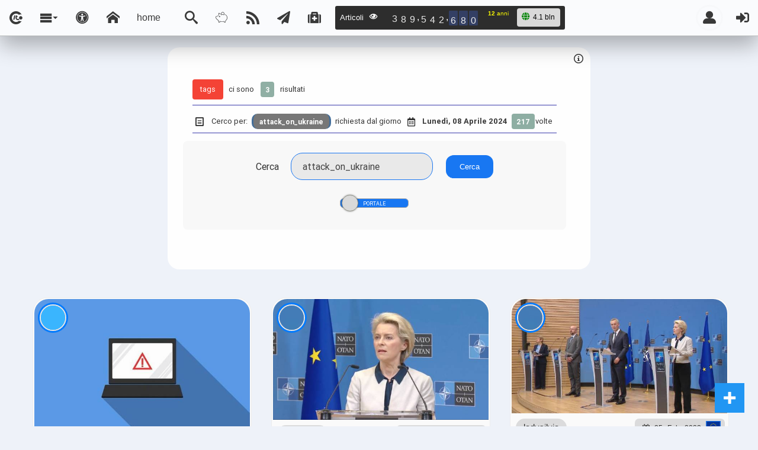

--- FILE ---
content_type: text/html; charset=UTF-8
request_url: https://ladysilvia.it/to/article/list/src/php/loadmoreWordsSearch
body_size: 875
content:

                  <div id="post_30026" class="item ">
                    <card class="incard lazy-loading">
                    <div class="card-image"><img class="lazy-load" src="/articleImage/500/30026.jpg" data-src="/articleImage/500/30026.jpg" /></div>
                    <div class="avatar tippy" data-tippy-content="lsnn" title="lsnn"><a href="/en_EU/user/lsnn"><img src="/pic/social/9e273eb48dfd5d1972126089f1513dd2983be453671809ee09758d53a0cb5730/avatar/9e273eb48dfd5d1972126089f1513dd2983be453671809ee09758d53a0cb5730blob" /></a></div> 
                        <div class="info">
                          <div class="date">
                            <div class="implement oth"><div class="flagSet"><img src="/pic/flag/en_EU.svg"></div></div>
                            <i class="ito-calendar3"></i>
                            <span class="day">12</span>
                            <span class="month">Mar</span>
                            <span class="year">2022</span>
                          </div>
                          <a class="brand" href="/en_EU/brand/ladysilvia">ladysilvia</a>
                        </div> 
                        <div class="card-content tippy" data-tippy-content="NCSC advises organisations to act following Russia’s attack on Ukraine" title="NCSC advises organisations to act following Russia’s attack on Ukraine">
                            <a class="card-title" href="/en_EU/ladysilvia/30026/internet/free/"><span>NCSC advises organisations to act following Russia’s attack on Ukraine</span></a> 
                        </div>
                    </card>
                  </div>
                  <div id="post_29899" class="item ">
                    <card class="incard lazy-loading">
                    <div class="card-image"><img class="lazy-load" src="/articleImage/500/29899.jpg" data-src="/articleImage/500/29899.jpg" /></div>
                    <div class="avatar tippy" data-tippy-content="Redazione" title="Redazione"><a href="/it/user/Redazione"><img src="/pic/social/f443d7d1b0551541a32536f2b37368ad994f5336d68d83e1d3d18afe92e49826/avatar/f443d7d1b0551541a32536f2b37368ad994f5336d68d83e1d3d18afe92e49826blob" /></a></div> 
                        <div class="info">
                          <div class="date">
                            <div class="implement oth"><div class="flagSet"><img src="/pic/flag/it.svg"></div></div>
                            <i class="ito-calendar3"></i>
                            <span class="day">25</span>
                            <span class="month">Feb</span>
                            <span class="year">2022</span>
                          </div>
                          <a class="brand" href="/it/brand/ladysilvia">ladysilvia</a>
                        </div> 
                        <div class="card-content tippy" data-tippy-content="Unione Europea: La Russia non ha il diritto di attaccare l'Ucraina! 'Questo è un brutale atto di guerra' NATO-UE unite" title="Unione Europea: La Russia non ha il diritto di attaccare l'Ucraina! 'Questo è un brutale atto di guerra' NATO-UE unite">
                            <a class="card-title" href="/it/ladysilvia/29899/wars/free/"><span>Unione Europea: La Russia non ha il diritto di attaccare l'Ucraina! 'Questo è un brutale atto di guerra' NATO-UE unite</span></a> 
                        </div>
                    </card>
                  </div>
                  <div id="post_29898" class="item ">
                    <card class="incard lazy-loading">
                    <div class="card-image"><img class="lazy-load" src="/articleImage/500/29898.jpg" data-src="/articleImage/500/29898.jpg" /></div>
                    <div class="avatar tippy" data-tippy-content="Redazione" title="Redazione"><a href="/en_EU/user/Redazione"><img src="/pic/social/f443d7d1b0551541a32536f2b37368ad994f5336d68d83e1d3d18afe92e49826/avatar/f443d7d1b0551541a32536f2b37368ad994f5336d68d83e1d3d18afe92e49826blob" /></a></div> 
                        <div class="info">
                          <div class="date">
                            <div class="implement oth"><div class="flagSet"><img src="/pic/flag/en_EU.svg"></div></div>
                            <i class="ito-calendar3"></i>
                            <span class="day">25</span>
                            <span class="month">Feb</span>
                            <span class="year">2022</span>
                          </div>
                          <a class="brand" href="/en_EU/brand/ladysilvia">ladysilvia</a>
                        </div> 
                        <div class="card-content tippy" data-tippy-content="European Union: Russia has 'no right to attack Ukraine! 'This is a brutal act of war' NATO - EU stand united" title="European Union: Russia has 'no right to attack Ukraine! 'This is a brutal act of war' NATO - EU stand united">
                            <a class="card-title" href="/en_EU/ladysilvia/29898/wars/free/"><span>European Union: Russia has 'no right to attack Ukraine! 'This is a brutal act of war' NATO - EU stand united</span></a> 
                        </div>
                    </card>
                  </div>  

--- FILE ---
content_type: text/html; charset=UTF-8
request_url: https://ladysilvia.it/to/stat/counter_fix?period=true&startdate=2013-01-01%2000:00:00&_=1762041137531
body_size: 50
content:
{"year":"12","view":"389542680"}

--- FILE ---
content_type: text/css
request_url: https://ladysilvia.it/to/article/news/src/css/reset.css?v=5.10
body_size: 11733
content:
html {
    scroll-behavior: smooth;
}

.text-black {
    color: var(--black)
}

.text-gray {
    color: var(--gray)
}

.text-silver {
    color: var(--silver)
}

.text-white {
    color: var(--white)
}

.text-aqua {
    color: var(--aqua)
}

.text-blue {
    color: var(--blue)
}

.text-base-blue {
    color: var(--base-blue)
}

.text-navy {
    color: var(--navy)
}

.teal {
    text- color: var(--teal)
}

.text-green {
    color: var(--green)
}

.text-olive {
    color: var(--olive)
}

.text-lime {
    color: var(--lime)
}

.text-yellow {
    color: var(--yellow)
}

.text-orange {
    color: var(--orange)
}

.text-red {
    color: var(--red)
}

.text-fuchsia {
    color: var(--fuchsia)
}

.text-purple {
    color: var(--purple)
}

.text-maroon {
    color: var(--maroon)
}

.text-color-inherit {
    color: inherit
}

.bg-black {
    background-color: var(--black)
}

.bg-gray {
    background-color: var(--gray)
}

.bg-silver {
    background-color: var(--silver)
}

.bg-white {
    background-color: var(--white)
}

.bg-aqua {
    background-color: var(--aqua)
}

.bg-blue {
    background-color: var(--blue)
}

.bg-base-blue {
    background-color: var(--base-blue)
}

.bg-navy {
    background-color: var(--navy)
}

.bg-teal {
    background-color: var(--teal)
}

.bg-green {
    background-color: var(--green)
}

.bg-olive {
    background-color: var(--olive)
}

.bg-lime {
    background-color: var(--lime)
}

.bg-yellow {
    background-color: var(--yellow)
}

.bg-orange {
    background-color: var(--orange)
}

.bg-red {
    background-color: var(--red)
}

.bg-fuchsia {
    background-color: var(--fuchsia)
}

.bg-purple {
    background-color: var(--purple)
}

.bg-maroon {
    background-color: var(--maroon)
}

.bg-darken-1 {
    background-color: var(--darken-1)
}

.bg-darken-2 {
    background-color: var(--darken-2)
}

.bg-darken-3 {
    background-color: var(--darken-3)
}

.bg-darken-4 {
    background-color: var(--darken-4)
}

.bg-lighten-1 {
    background-color: var(--lighten-1)
}

.bg-lighten-2 {
    background-color: var(--lighten-2)
}

.bg-lighten-3 {
    background-color: var(--lighten-3)
}

.bg-lighten-4 {
    background-color: var(--lighten-4)
}

.gutter {
    margin-right: -16px;
    margin-left: -16px;
}

.gutter>[class*="col-"] {
    padding-right: 16px !important;
    padding-left: 16px !important;
}

*::-webkit-scrollbar {
    width: 2px;
    height: 2px;
}

*::-webkit-scrollbar:hover {
    width: 15px;
    height: 15px;
}

*::-webkit-scrollbar-track {
    background: rgba(135, 135, 135, 0.12);
}

*::-webkit-scrollbar-thumb {
    background: #33258c;
}

*:hover::-webkit-scrollbar-thumb {
    background: rgba(187, 187, 187, 0.24);
}

*::-webkit-scrollbar-thumb:horizontal:hover,
*::-webkit-scrollbar-thumb:vertical:hover {
    background: #363434;
    width: 12px;
    height: 12px;
}

*::-webkit-scrollbar-thumb:horizontal:active,
*::-webkit-scrollbar-thumb:vertical:active {
    background: #777;
    width: 12px;
    height: 12px;
    border-radius: 6px;
}

.align-baseline {
    vertical-align: baseline;
}

.align-top {
    vertical-align: top;
}

.align-middle {
    vertical-align: middle;
}

.align-bottom {
    vertical-align: bottom;
}

.inline {
    display: inline;
}

.block {
    display: block;
}

.inline-block {
    display: inline-block;
}

.table {
    display: table;
}

.table-cell {
    display: table-cell;
}

.overflow-hidden {
    overflow: hidden;
}

.overflow-scroll {
    overflow: scroll;
}

.overflow-auto {
    overflow: auto;
}

.clearfix:before,
.clearfix:after {
    content: " ";
    display: table;
}

.clearfix:after {
    clear: both;
}

.left {
    float: left;
}

.right {
    float: right;
}

.fit {
    max-width: 100%;
}

.border-box {
    box-sizing: border-box;
}

.font-family-inherit {
    font-family: inherit;
}

.font-size-inherit {
    font-size: inherit;
}

.text-decoration-none {
    text-decoration: none;
}

.bold {
    font-weight: var(--bold-font-weight, bold);
}

.regular {
    font-weight: normal;
}

.italic {
    font-style: italic;
}

.caps {
    text-transform: uppercase;
    letter-spacing: var(--caps-letter-spacing);
}

.left-align {
    text-align: left;
}

.center {
    text-align: center;
}

.right-align {
    text-align: right;
}

.justify {
    text-align: justify;
}

.nowrap {
    white-space: nowrap;
}

.break-word {
    word-wrap: break-word;
}

.line-height-1 {
    line-height: var(--line-height-1);
}

.line-height-2 {
    line-height: var(--line-height-2);
}

.line-height-3 {
    line-height: var(--line-height-3);
}

.line-height-4 {
    line-height: var(--line-height-4);
}

.list-style-none {
    list-style: none;
}

.underline {
    text-decoration: underline;
}

.truncate {
    max-width: 100%;
    overflow: hidden;
    text-overflow: ellipsis;
    white-space: nowrap;
}

.list-reset {
    list-style: none;
    padding-left: 0;
}

.btn-outline,
.btn-outline:hover {
    border-color: currentcolor;
}

.btn-outline {
    border-radius: var(--border-radius);
}

.btn-outline:hover {
    box-shadow: inset 0 0 0 20rem var(--darken-1);
}

.btn-outline:active {
    box-shadow: inset 0 0 0 20rem var(--darken-2),
        inset 0 3px 4px 0 var(--darken-3), 0 0 1px var(--darken-2);
}

.btn-outline:disabled,
.btn-outline.is-disabled {
    opacity: 0.5;
}

.btn-primary {
    color: var(--button-color);
    background-color: var(--button-background-color);
    border-radius: var(--border-radius);
}

.btn-primary:hover {
    box-shadow: inset 0 0 0 20rem var(--darken-1);
}

.btn-primary:active {
    box-shadow: inset 0 0 0 20rem var(--darken-2),
        inset 0 3px 4px 0 var(--darken-3), 0 0 1px var(--darken-2);
}

.btn-primary:disabled,
.btn-primary.is-disabled {
    opacity: 0.5;
}

.btn {
    font-family: var(--button-font-family);
    font-size: var(--button-font-size);
    font-weight: var(--button-font-weight);
    text-decoration: none;
    cursor: pointer;
    display: inline-block;
    line-height: var(--button-line-height);
    padding: var(--button-padding-y) var(--button-padding-x);
    margin: 0;
    height: auto;
    border: var(--border-width) solid transparent;
    vertical-align: middle;
    -webkit-appearance: none;
    color: inherit;
    background-color: transparent;
}

.btn:hover {
    text-decoration: none;
}

.btn:focus {
    outline: none;
    border-color: var(--darken-2);
    box-shadow: 0 0 0 3px var(--darken-3);
}

::-moz-focus-inner {
    border: 0;
    padding: 0;
}

.table-light th,
.table-light td {
    border-bottom-width: var(--border-width);
    border-bottom-style: solid;
    border-bottom-color: var(--border-color);
}

.table-light tr:last-child td {
    border-bottom: 0;
}

.field {
    border-style: solid;
    border-width: var(--border-width);
    border-color: var(--border-color);
    border-radius: var(--border-radius);
}

.field:focus,
.field.is-focused {
    outline: none;
    border-color: var(--field-focus-color);
    box-shadow: 0 0 0 2px color(var(--field-focus-color) a(0.5));
}

.field:disabled,
.field.is-disabled {
    background-color: var(--darken-2);
    opacity: 0.5;
}

.field:read-only:not(select),
.field.is-read-only {
    background-color: var(--darken-2);
}

.field.is-success {
    border-color: var(--field-success-color);
}

.field.is-success:focus,
.field.is-success.is-focused {
    box-shadow: 0 0 0 2px color(var(--field-success-color) a(0.5));
}

.field.is-warning {
    border-color: var(--field-warning-color);
}

.field.is-warning:focus,
.field.is-warning.is-focused {
    box-shadow: 0 0 0 2px color(var(--field-warning-color) a(0.5));
}

.field:invalid,
.field.is-error {
    border-color: var(--field-error-color);
}

.field:invalid:focus,
.field:invalid.is-focused,
.field.is-error:focus,
.field.is-error.is-focused {
    box-shadow: 0 0 0 2px color(var(--field-error-color) a(0.5));
}


input,
select,
textarea,
fieldset {
    font-family: var(--form-field-font-family);
    font-size: var(--form-field-font-size);
    box-sizing: border-box;
    margin-top: 0;
    margin-bottom: 0;
}

label {
    vertical-align: middle;
}

input[type="text"],
input[type="date"],
input[type="datetime"],
input[type="datetime-local"],
input[type="email"],
input[type="month"],
input[type="number"],
input[type="password"],
input[type="search"],
input[type="tel"],
input[type="time"],
input[type="url"],
input[type="week"] {
    height: var(--form-field-height);
    padding: var(--form-field-padding-y) var(--form-field-padding-x);
    vertical-align: middle;
    -webkit-appearance: none;
}

select {
    line-height: 1.75;
    padding: var(--form-field-padding-y) var(--form-field-padding-x);
}

select:not([multiple]) {
    height: var(--form-field-height);
    vertical-align: middle;
}

textarea {
    line-height: 1.75;
    padding: var(--form-field-padding-y) var(--form-field-padding-x);
}

.fs15.fa-fw {
    width: 35px
}

.fs16.fa-fw {
    width: 40px
}

.fs17.fa-fw {
    width: 43px
}

.fs18.fa-fw {
    width: 46px
}

.text-uppercase {
    text-transform: uppercase !important
}

.fw200 {
    font-weight: 200 !important
}

.fw300 {
    font-weight: 300 !important
}

.fw400 {
    font-weight: 400 !important
}

.fw600 {
    font-weight: 600 !important
}

.fs3,
.fs4 {
    font-size: 4px !important
}

.fs5 {
    font-size: 5px !important
}

.fs6 {
    font-size: 6px !important
}

.fs7 {
    font-size: 7px !important
}

.fs8 {
    font-size: 8px !important
}

.fs9 {
    font-size: 9px !important
}

.fs10 {
    font-size: 10px !important
}

.fs11 {
    font-size: 11px !important
}

.fs12 {
    font-size: 12px !important
}

.fs13 {
    font-size: 13px !important
}

.fs14 {
    font-size: 14px !important
}

.fs15 {
    font-size: 15px !important
}

.fs17 {
    font-size: 17px !important
}

.fs18 {
    font-size: 18px !important
}

.fs19 {
    font-size: 19px !important
}

.fs20,
.rrssb-text {
    font-size: 20px !important
}

.fs22 {
    font-size: 22px !important
}

.fs23 {
    font-size: 23px !important
}

.fs24 {
    font-size: 24px !important
}

.fs25 {
    font-size: 25px !important
}

.fs26 {
    font-size: 26px !important
}

.fs27 {
    font-size: 27px !important
}

.fs28 {
    font-size: 28px !important
}

.fs29 {
    font-size: 29px !important
}

.fs30 {
    font-size: 30px !important
}

.fs31 {
    font-size: 31px !important
}

.fs32 {
    font-size: 32px !important
}

.fs33 {
    font-size: 33px !important
}

.fs34 {
    font-size: 34px !important
}

.fs35 {
    font-size: 35px !important
}

.fs40 {
    font-size: 40px !important
}

.fs45 {
    font-size: 45px !important
}

.fs50 {
    font-size: 50px !important
}

.fs60 {
    font-size: 60px !important
}

.fs70 {
    font-size: 70px !important
}

.fs80 {
    font-size: 80px !important
}

.fs90 {
    font-size: 90px !important
}

.fs100 {
    font-size: 100px !important
}

.pn {
    padding: 0 !important
}

.p1 {
    padding: 1px !important
}

.p2 {
    padding: 2px !important
}

.p3 {
    padding: 3px !important
}

.p4 {
    padding: 4px !important
}

.p5 {
    padding: 5px !important
}

.p6 {
    padding: 6px !important
}

.p7 {
    padding: 7px !important
}

.p8 {
    padding: 8px !important
}

.p10 {
    padding: 10px !important
}

.p12 {
    padding: 12px !important
}

.p15 {
    padding: 15px !important
}

.p20 {
    padding: 20px !important
}

.p25 {
    padding: 25px !important
}

.p30 {
    padding: 30px !important
}

.p35 {
    padding: 35px !important
}

.p40 {
    padding: 40px !important
}

.p50 {
    padding: 50px !important
}

.ptn {
    padding-top: 0 !important
}

.pt1 {
    padding-top: 1px !important
}

.pt2 {
    padding-top: 2px !important
}

.pt3 {
    padding-top: 3px !important
}

.pt4 {
    padding-top: 4px !important
}

.pt5 {
    padding-top: 5px !important
}

.pt6 {
    padding-top: 6px !important
}

.pt7 {
    padding-top: 7px !important
}

.pt8 {
    padding-top: 8px !important
}

.pt9 {
    padding-top: 9px !important
}

.pt10 {
    padding-top: 10px !important
}

.pt15 {
    padding-top: 15px !important
}

.pt20 {
    padding-top: 20px !important
}

.pt25 {
    padding-top: 25px !important
}

.pt30 {
    padding-top: 30px !important
}

.pt35 {
    padding-top: 35px !important
}

.pt40 {
    padding-top: 40px !important
}

.pt50 {
    padding-top: 50px !important
}

.prn {
    padding-right: 0 !important
}

.pr1 {
    padding-right: 1px !important
}

.pr2 {
    padding-right: 2px !important
}

.pr3 {
    padding-right: 3px !important
}

.pr4 {
    padding-right: 4px !important
}

.pr5 {
    padding-right: 5px !important
}

.pr10 {
    padding-right: 10px !important
}

.pr15 {
    padding-right: 15px !important
}

.pr20 {
    padding-right: 20px !important
}

.pr25 {
    padding-right: 25px !important
}

.pr30 {
    padding-right: 30px !important
}

.pr35 {
    padding-right: 35px !important
}

.pr40 {
    padding-right: 40px !important
}

.pr50 {
    padding-right: 50px !important
}

.pbn {
    padding-bottom: 0 !important
}

.pb1 {
    padding-bottom: 1px !important
}

.pb2 {
    padding-bottom: 2px !important
}

.pb3 {
    padding-bottom: 3px !important
}

.pb4 {
    padding-bottom: 4px !important
}

.pb5 {
    padding-bottom: 5px !important
}

.pb6 {
    padding-bottom: 6px !important
}

.pb7 {
    padding-bottom: 7px !important
}

.pb8 {
    padding-bottom: 8px !important
}

.pb9 {
    padding-bottom: 9px !important
}

.pb10 {
    padding-bottom: 10px !important
}

.pb15 {
    padding-bottom: 15px !important
}

.pb20 {
    padding-bottom: 20px !important
}

.pb25 {
    padding-bottom: 25px !important
}

.pb30 {
    padding-bottom: 30px !important
}

.pb35 {
    padding-bottom: 35px !important
}

.pb40 {
    padding-bottom: 40px !important
}

.pb50 {
    padding-bottom: 50px !important
}

.pln {
    padding-left: 0 !important
}

.pl1 {
    padding-left: 1px !important
}

.pl2 {
    padding-left: 2px !important
}

.pl3 {
    padding-left: 3px !important
}

.pl4 {
    padding-left: 4px !important
}

.pl5 {
    padding-left: 5px !important
}

.pl10 {
    padding-left: 10px !important
}

.pl15 {
    padding-left: 15px !important
}

.pl20 {
    padding-left: 20px !important
}

.pl25 {
    padding-left: 25px !important
}

.pl30 {
    padding-left: 30px !important
}

.pl35 {
    padding-left: 35px !important
}

.pl40 {
    padding-left: 40px !important
}

.pl50 {
    padding-left: 50px !important
}

.p0 {
    padding: 0;
}

.py1 {
    padding-top: var(--space-1);
    padding-bottom: var(--space-1);
}

.px1 {
    padding-left: var(--space-1);
    padding-right: var(--space-1);
}

.py2 {
    padding-top: var(--space-2);
    padding-bottom: var(--space-2);
}

.px2 {
    padding-left: var(--space-2);
    padding-right: var(--space-2);
}

.py3 {
    padding-top: var(--space-3);
    padding-bottom: var(--space-3);
}

.px3 {
    padding-left: var(--space-3);
    padding-right: var(--space-3);
}

.py4 {
    padding-top: var(--space-4);
    padding-bottom: var(--space-4);
}

.px4 {
    padding-left: var(--space-4);
    padding-right: var(--space-4);
}

.px2 {
    padding-right: 8px !important;
}

.py1 {
    padding-top: 4px !important;
    padding-bottom: 4px !important;
}

.pv5 {
    padding-top: 5px !important;
    padding-bottom: 5px !important
}

.pv8 {
    padding-top: 8px !important;
    padding-bottom: 8px !important
}

.pv10 {
    padding-top: 10px !important;
    padding-bottom: 10px !important
}

.pv15 {
    padding-top: 15px !important;
    padding-bottom: 15px !important
}

.pv20 {
    padding-top: 20px !important;
    padding-bottom: 20px !important
}

.pv25 {
    padding-top: 25px !important;
    padding-bottom: 25px !important
}

.pv30 {
    padding-top: 30px !important;
    padding-bottom: 30px !important
}

.pv40 {
    padding-top: 40px !important;
    padding-bottom: 40px !important
}

.pv50 {
    padding-top: 50px !important;
    padding-bottom: 50px !important
}

.ph5 {
    padding-left: 5px !important;
    padding-right: 5px !important
}

.ph8 {
    padding-left: 8px !important;
    padding-right: 8px !important
}

.ph10 {
    padding-left: 10px !important;
    padding-right: 10px !important
}

.ph15 {
    padding-left: 15px !important;
    padding-right: 15px !important
}

.ph20 {
    padding-left: 20px !important;
    padding-right: 20px !important
}

.ph25 {
    padding-left: 25px !important;
    padding-right: 25px !important
}

.ph30 {
    padding-left: 30px !important;
    padding-right: 30px !important
}

.ph40 {
    padding-left: 40px !important;
    padding-right: 40px !important
}

.ph50 {
    padding-left: 50px !important;
    padding-right: 50px !important
}

.mauto {
    margin-left: auto;
    margin-right: auto
}

.mln5,
.mnl5 {
    margin-left: -5px !important
}

.mln10,
.mnl10 {
    margin-left: -10px !important
}

.mln15,
.mnl15 {
    margin-left: -15px !important
}

.mln20,
.mnl20 {
    margin-left: -20px !important
}

.mnt5,
.mtn5 {
    margin-top: -5px !important
}

.mnt10,
.mtn10 {
    margin-top: -10px !important
}

.mnt15,
.mtn15 {
    margin-top: -15px !important
}

.mnt20,
.mtn20 {
    margin-top: -20px !important
}

.mn {
    margin: 0 !important
}

.m1 {
    margin: 1px !important
}

.m2 {
    margin: 2px !important
}

.m3 {
    margin: 3px !important
}

.m4 {
    margin: 4px !important
}

.m5 {
    margin: 5px !important
}

.m8 {
    margin: 8px !important
}

.m10 {
    margin: 10px !important
}

.m15 {
    margin: 15px !important
}

.m20 {
    margin: 20px !important
}

.m25 {
    margin: 25px !important
}

.m30 {
    margin: 30px !important
}

.m35 {
    margin: 35px !important
}

.m40 {
    margin: 40px !important
}

.m50 {
    margin: 50px !important
}

.mtn {
    margin-top: 0 !important
}

.mt1 {
    margin-top: 1px !important
}

.mt2 {
    margin-top: 2px !important
}

.mt3 {
    margin-top: 3px !important
}

.mt4 {
    margin-top: 4px !important
}

.mt5 {
    margin-top: 5px !important
}

.mt6 {
    margin-top: 6px !important
}

.mt7 {
    margin-top: 7px !important
}

.mt8 {
    margin-top: 8px !important
}

.mt9 {
    margin-top: 9px !important
}

.mt10 {
    margin-top: 10px !important
}

.mt15 {
    margin-top: 15px !important
}

.mt20 {
    margin-top: 20px !important
}

.mt25 {
    margin-top: 25px !important
}

.mt30 {
    margin-top: 30px !important
}

.mt35 {
    margin-top: 35px !important
}

.mt40 {
    margin-top: 40px !important
}

.mt50 {
    margin-top: 50px !important
}

.mt70 {
    margin-top: 70px !important
}

.mrn {
    margin-right: 0 !important
}

.mr5 {
    margin-right: 5px !important
}

.mr10 {
    margin-right: 10px !important
}

.mr15 {
    margin-right: 15px !important
}

.mr20 {
    margin-right: 20px !important
}

.mr25 {
    margin-right: 25px !important
}

.mr30 {
    margin-right: 30px !important
}

.mr35 {
    margin-right: 35px !important
}

.mr40 {
    margin-right: 40px !important
}

.mr50 {
    margin-right: 50px !important
}

.mbn {
    margin-bottom: 0 !important
}

.mb1 {
    margin-bottom: 1px !important
}

.mb2 {
    margin-bottom: 2px !important
}

.mb3 {
    margin-bottom: 3px !important
}

.mb4 {
    margin-bottom: 4px !important
}

.mb5 {
    margin-bottom: 5px !important
}

.mb6 {
    margin-bottom: 6px !important
}

.mb7 {
    margin-bottom: 7px !important
}

.mb8 {
    margin-bottom: 8px !important
}

.mb9 {
    margin-bottom: 9px !important
}

.mb10 {
    margin-bottom: 10px !important
}

.mb15 {
    margin-bottom: 15px !important
}

.mb20 {
    margin-bottom: 20px !important
}

.mb25 {
    margin-bottom: 25px !important
}

.mb30 {
    margin-bottom: 30px !important
}

.mb35 {
    margin-bottom: 35px !important
}

.mb40 {
    margin-bottom: 40px !important
}

.mb50 {
    margin-bottom: 50px !important
}

.mb70 {
    margin-bottom: 70px !important
}

.mln {
    margin-left: 0 !important
}

.ml5 {
    margin-left: 5px !important
}

.ml10 {
    margin-left: 10px !important
}

.ml15 {
    margin-left: 15px !important
}

.ml20 {
    margin-left: 20px !important
}

.ml25 {
    margin-left: 25px !important
}

.ml30 {
    margin-left: 30px !important
}

.ml35 {
    margin-left: 35px !important
}

.ml40 {
    margin-left: 40px !important
}

.ml50 {
    margin-left: 50px !important
}

.mv5 {
    margin-top: 5px !important;
    margin-bottom: 5px !important
}

.mv10 {
    margin-top: 10px !important;
    margin-bottom: 10px !important
}

.mv15 {
    margin-top: 15px !important;
    margin-bottom: 15px !important
}

.mv20 {
    margin-top: 20px !important;
    margin-bottom: 20px !important
}

.mv25 {
    margin-top: 25px !important;
    margin-bottom: 25px !important
}

.mv30 {
    margin-top: 30px !important;
    margin-bottom: 30px !important
}

.mv40 {
    margin-top: 40px !important;
    margin-bottom: 40px !important
}

.mv50 {
    margin-top: 50px !important;
    margin-bottom: 50px !important
}

.mv70 {
    margin-top: 70px !important;
    margin-bottom: 70px !important
}

.mh5 {
    margin-left: 5px !important;
    margin-right: 5px !important
}

.mh10 {
    margin-left: 10px !important;
    margin-right: 10px !important
}

.mh15 {
    margin-left: 15px !important;
    margin-right: 15px !important
}

.mh20 {
    margin-left: 20px !important;
    margin-right: 20px !important
}

.mh25 {
    margin-left: 25px !important;
    margin-right: 25px !important
}

.mh30 {
    margin-left: 30px !important;
    margin-right: 30px !important
}

.mh40 {
    margin-left: 40px !important;
    margin-right: 40px !important
}

.mh50 {
    margin-left: 50px !important;
    margin-right: 50px !important
}

.mh70 {
    margin-left: 70px !important;
    margin-right: 70px !important
}

.mtn30 {
    margin-top: -30px !important
}

.mrn5 {
    margin-right: -5px !important
}

.mrn10 {
    margin-right: -10px !important
}

.mrn15 {
    margin-right: -15px !important
}

.mrn20 {
    margin-right: -20px !important
}

.mrn30 {
    margin-right: -30px !important
}

.mbn5 {
    margin-bottom: -5px !important
}

.mbn10 {
    margin-bottom: -10px !important
}

.mbn15 {
    margin-bottom: -15px !important
}

.mbn20 {
    margin-bottom: -20px !important
}

.mbn30 {
    margin-bottom: -30px !important
}

.mln30 {
    margin-left: -30px !important
}

.mvn5 {
    margin-top: -5px !important;
    margin-bottom: -5px !important
}

.mvn10 {
    margin-top: -10px !important;
    margin-bottom: -10px !important
}

.mvn15 {
    margin-top: -15px !important;
    margin-bottom: -15px !important
}

.mvn20 {
    margin-top: -20px !important;
    margin-bottom: -20px !important
}

.mvn30 {
    margin-top: -30px !important;
    margin-bottom: -30px !important
}

.mhn5 {
    margin-left: -5px !important;
    margin-right: -5px !important
}

.mhn10 {
    margin-left: -10px !important;
    margin-right: -10px !important
}

.mhn15 {
    margin-left: -15px !important;
    margin-right: -15px !important
}

.mhn20 {
    margin-left: -20px !important;
    margin-right: -20px !important
}

.mhn30 {
    margin-left: -30px !important;
    margin-right: -30px !important
}

.lh0 {
    line-height: 0 !important
}

.lh5 {
    line-height: 5px !important
}

.lh10 {
    line-height: 10px !important
}

.lh15 {
    line-height: 15px !important
}

.lh20 {
    line-height: 20px !important
}

.lh25 {
    line-height: 25px !important
}

.lh30 {
    line-height: 30px !important
}

.lh35 {
    line-height: 35px !important
}

.lh40 {
    line-height: 40px !important
}

.br-n {
    border: none !important
}

.br-a {
    border: 1px solid #eee !important
}

.br-l {
    border-left: 1px solid #eee !important
}

.br-r {
    border-right: 1px solid #eee !important
}

.br-t {
    border-top: 1px solid #eee !important
}

.br-b {
    border-bottom: 1px solid #eee !important
}

.br-dashed {
    border-style: dotted !important
}

.br0 {
    border-radius: 0 !important
}

.br1 {
    border-radius: 1px !important
}

.br2 {
    border-radius: 2px !important
}

.br3 {
    border-radius: 3px !important
}

.br4 {
    border-radius: 4px !important
}

.br6 {
    border-radius: 6px !important
}

.br8 {
    border-radius: 8px !important
}

.br12 {
    border-radius: 12px !important
}

.br24 {
    border-radius: 24px !important
}

.br64 {
    border-radius: 64px !important
}

.bw1 {
    border-width: 1px !important
}

.bw2 {
    border-width: 2px !important
}

.bw3 {
    border-width: 3px !important
}

.bw4 {
    border-width: 4px !important
}

.bw5 {
    border-width: 5px !important
}

.bw8 {
    border-width: 8px !important
}

.bw10 {
    border-width: 10px !important
}

.bw15 {
    border-width: 15px !important
}

.br-white {
    border-color: #fff !important
}

.br-lighter {
    border-color: #eee !important
}

.br-light {
    border-color: #e7e7e7 !important
}

.br-grey {
    border-color: #d9d9d9 !important
}

.br-greyer {
    border-color: #ccc !important
}

.br-dark {
    border-color: #3b3f4f !important
}

.br-dark-light {
    border-color: #51566c !important
}

.br-primary {
    border-color: #3498db !important
}

.br-primary-light {
    border-color: #5faee3 !important
}

.br-info {
    border-color: #3bafda !important
}

.br-info-light {
    border-color: #66c1e2 !important
}

.br-success {
    border-color: #70ca63 !important
}

.br-success-light {
    border-color: #93d789 !important
}

.br-warning {
    border-color: #f6bb42 !important
}

.br-warning-light {
    border-color: #f8cd73 !important
}

.br-danger {
    border-color: #df5640 !important
}

.br-danger-light {
    border-color: #e67d6c !important
}

.br-alert {
    border-color: #967adc !important
}

.br-alert-light {
    border-color: #b6a2e7 !important
}

.br-system {
    border-color: #37bc9b !important
}

.br-system-light {
    border-color: #58ceb1 !important
}

.alert hr,
.br-tp-top {
    border-top-color: rgba(0, 0, 0, .1)
}

.br-tp-right {
    border-right-color: rgba(0, 0, 0, .1)
}

.br-tp-left {
    border-left-color: rgba(0, 0, 0, .1)
}

.fluid-width {
    width: 100% !important
}

.mw10 {
    max-width: 10px !important
}

.mw20 {
    max-width: 20px !important
}

.mw30 {
    max-width: 30px !important
}

.mw35 {
    max-width: 35px !important
}

.mw40 {
    max-width: 40px !important
}

.mw45 {
    max-width: 45px !important
}

.mw50 {
    max-width: 50px !important
}

.mw60 {
    max-width: 60px !important
}

.mw80 {
    max-width: 80px !important
}

.mw100 {
    max-width: 100px !important
}

.mw140 {
    max-width: 140px !important
}

.mw160 {
    max-width: 160px !important
}

.mw180 {
    max-width: 180px !important
}

.mw200 {
    max-width: 200px !important
}

.mw240 {
    max-width: 240px !important
}

.mw280 {
    max-width: 280px !important
}

.mw320 {
    max-width: 320px !important
}

.mw400 {
    max-width: 400px !important
}

.mw450 {
    max-width: 450px !important
}

.mw500 {
    max-width: 500px !important
}

.mw600 {
    max-width: 600px !important
}

.mw700 {
    max-width: 700px !important
}

.mw800 {
    max-width: 800px !important
}

.mw900 {
    max-width: 900px !important
}

.mw1000 {
    max-width: 1000px !important
}

.mw1100 {
    max-width: 1100px !important
}

.mw1200 {
    max-width: 1200px !important
}

.w20 {
    width: 20px !important
}

.w30 {
    width: 30px !important
}

.flagSet img,
.w40 {
    width: 40px !important
}

.w50 {
    width: 50px !important
}

.w75 {
    width: 75px !important
}

.w100 {
    width: 100px !important
}

.w125 {
    width: 125px !important
}

.w150 {
    width: 150px !important
}

.w175 {
    width: 175px !important
}

.w200 {
    width: 200px !important
}

.w225 {
    width: 225px !important
}

.w250 {
    width: 250px !important
}

.w275 {
    width: 275px !important
}

.w300 {
    width: 300px !important
}

.w320 {
    width: 320px !important
}

.w350 {
    width: 350px !important
}

.w375 {
    width: 375px !important
}

.w400 {
    width: 400px !important
}

.w450 {
    width: 450px !important
}

.mnw20 {
    min-width: 20px !important
}

.mnw30 {
    min-width: 30px !important
}

.mnw40 {
    min-width: 40px !important
}

.mnw50 {
    min-width: 50px !important
}

.mnw75 {
    min-width: 75px !important
}

.mnw100 {
    min-width: 100px !important
}

.mnw125 {
    min-width: 125px !important
}

.mnw150 {
    min-width: 150px !important
}

.mnw175 {
    min-width: 175px !important
}

.mnw200 {
    min-width: 200px !important
}

.mnw250 {
    min-width: 250px !important
}

.mnw300 {
    min-width: 300px !important
}

.mnw500 {
    min-width: 500px !important
}

.mnw700 {
    min-width: 700px !important
}

.mnw1000 {
    min-width: 1000px !important
}

.mnw1100 {
    min-width: 1100px !important
}

.mnw1200 {
    min-width: 1200px !important
}

.mnw1300 {
    min-width: 1300px !important
}

@media (min-width: 1140px) {
    .ptn-lg {
        padding-top: 0 !important;
    }

    .prn-lg {
        padding-right: 0 !important;
    }

    .pbn-lg {
        padding-bottom: 0 !important;
    }

    .pln-lg {
        padding-left: 0 !important;
    }

    .pt5-lg {
        padding-top: 5px !important;
    }

    .pr5-lg {
        padding-right: 5px !important;
    }

    .pb5-lg {
        padding-bottom: 5px !important;
    }

    .pl5-lg {
        padding-left: 5px !important;
    }
}

@media (min-width: 992px) {
    .ptn-md {
        padding-top: 0 !important;
    }

    .prn-md {
        padding-right: 0 !important;
    }

    .pbn-md {
        padding-bottom: 0 !important;
    }

    .pln-md {
        padding-left: 0 !important;
    }

    .pt5-md {
        padding-top: 5px !important;
    }

    .pr5-md {
        padding-right: 5px !important;
    }

    .pb5-md {
        padding-bottom: 5px !important;
    }

    .pl5-md {
        padding-left: 5px !important;
    }
}

:root {
    --field-error-color: #ff6961;
    --button-font-family: Arial, sans-serif;
    --button-font-size: 14px;
    --button-font-weight: bold;
    --button-line-height: 1.5;
    --button-padding-y: 8px;
    --button-padding-x: 20px;
    --border-width: 2px;
    --c-black: #000;
    --c-charcoal: #a0a0a0;
    --c-void: #141b22;
    --c-apricot: #FBC8BE;
    --c-coffee: #754D42;
    --c-del-rio: #917072;
    --c-cold-purple: #a69fd6;
    --c-indigo: #6558d3;
    --c-governor: #4133B7;
    --background-covid: rgba(255, 255, 255, 0.87);
    --primary-color: #202e36;
    --secondary-color: #536390;
    --font-color: #424242;
    --bg-color: #fff;
    --bg-body: #eef2f9;
    --heading-color: #292922;
    --tr-even-background-color: rgba(208, 208, 208, 0.3);
    --tr-hover-even-background-color: rgba(175, 175, 175, 0.35);
    --primary-select: rgba(84, 199, 247, 0.39);
    --page-background: #fff;
    --color-alpha: #c3423f;
    --text-blue: #2525da;
    --text-blue-1: #0000b5;
    --text-blue-2: #010165;
    --text-gray: #6b6b6b;
    --text-gray-1: #6b6b6b;
    --text-gray-2: #353535;
    --text-dark: #d9d9d9;
    --text-color-night: #ededed;
    --text-color-day: #222222;
    --bg-dark: rgba(33, 33, 33, 0.7);
    --bg-light: #e3e3e3;
    --text-light: #393939;
    --blue-light: #007bff;
    --indigo: #6610f2;
    --pink: #e83e8c;
    --red-pastel: #dc3545;
    --yellow-dark: #ffc107;
    --teal-light: #20c997;
    --cyan: #17a2b8;
    --gray-dark: #343a40;
    --primary: #007bff;
    --secondary: #868e96;
    --success: #28a745;
    --info: #17a2b8;
    --danger: #dc3545;
    --light: #f8f9fa;
    --dark: #343a40;
    --black: black;
    --gray: gray;
    --silver: silver;
    --white: white;
    --aqua: aqua;
    --blue: blue;
    --navy: navy;
    --teal: teal;
    --green: #008000;
    --olive: olive;
    --lime: lime;
    --yellow: yellow;
    --orange: orange;
    --red: red;
    --fuchsia: fuchsia;
    --purple: purple;
    --maroon: maroon;
    --bg-black: black;
    --bg-gray: gray;
    --bg-gray-1: #6b6b6b;
    --bg-gray-2: #353535;
    --bg-silver: silver;
    --bg-white: white;
    --bg-aqua: aqua;
    --bg-blue: blue;
    --bg-blue-1: #0000b5;
    --bg-blue-2: #010165;
    --bg-navy: navy;
    --bg-teal: teal;
    --bg-green: green;
    --bg-olive: olive;
    --bg-lime: lime;
    --bg-yellow: yellow;
    --bg-orange: orange;
    --bg-red: red;
    --bg-fuchsia: fuchsia;
    --bg-purple: purple;
    --bg-maroon: maroon;
    --bg-darken-1: rgba(0, 0, 0, 0.0625);
    --bg-darken-2: rgba(0, 0, 0, 0.125);
    --bg-darken-3: rgba(0, 0, 0, 0.25);
    --bg-darken-4: rgba(0, 0, 0, 0.5);
    --bg-lighten-1: hsla(0, 0%, 100%, 0.0625);
    --bg-lighten-2: hsla(0, 0%, 100%, 0.125);
    --bg-lighten-3: hsla(0, 0%, 100%, 0.25);
    --bg-lighten-4: hsla(0, 0%, 100%, 0.5);
    --h1: 2rem;
    --h2: 1.5rem;
    --h3: 1.25rem;
    --h4: 1rem;
    --h5: 0.875rem;
    --h6: 0.75rem;
    --breakpoint-xs: 0;
    --breakpoint-sm: 576px;
    --breakpoint-md: 768px;
    --breakpoint-lg: 992px;
    --breakpoint-xl: 1200px;
    --heading-font-family: sans-serif;
    --font-family:
        'Roboto', sans-serif;
    --font-family-sans-serif:
        'Roboto', sans-serif;
    --font-family-monospace:
        "SFMono-Regular", Menlo, Monaco, Consolas, "Liberation Mono", "Courier New", monospace;
    --body-font-size: 20px;
    --heading-font-weight: 400;
    --heading-line-height: 1.2;
    --heading-margin-top: 0.6em;
    --heading-margin-bottom: 0.6em;
    --line-height: 1.2;
    --line-height-1: 1.1;
    --line-height-2: 1.2;
    --line-height-3: 1.3;
    --line-height-4: 1.4;
    --animation-enter-exit-in: cubic-bezier(0.14, 1, 0.34, 1);
    --animation-enter-exit-out: cubic-bezier(0.45, 0.1, 0.2, 1);
    --animation-swap-shuffle-in: cubic-bezier(0.14, 1, 0.34, 1);
    --animation-swap-shuffle-out: cubic-bezier(0.45, 0.1, 0.2, 1);
    --animation-move-in: cubic-bezier(0.17, 0.17, 0, 1);
    --animation-move-out: cubic-bezier(0.17, 0.17, 0, 1);
    --animation-expand-collapse-in: cubic-bezier(0.17, 0.17, 0, 1);
    --animation-expand-collapse-out: cubic-bezier(0.17, 0.17, 0, 1);
    --animation-passive-move-in: cubic-bezier(0.5, 0, 0.1, 1);
    --animation-passive-move-out: cubic-bezier(0.5, 0, 0.1, 1);
    --animation-quick-move-in: cubic-bezier(0.1, 0.9, 0.2, 1);
    --animation-quick-move-out: cubic-bezier(0.1, 0.9, 0.2, 1);
    --animation-fade-in: cubic-bezier(0, 0, 1, 1);
    --animation-fade-out: cubic-bezier(0, 0, 1, 1);
    --duration-extra-extra-short-in: 100ms;
    --duration-extra-extra-short-out: 100ms;
    --duration-extra-short-in: 200ms;
    --duration-extra-short-out: 150ms;
    --duration-short-in: 280ms;
    --duration-short-out: 200ms;
    --duration-medium-in: 400ms;
    --duration-medium-out: 350ms;
    --duration-long-in: 500ms;
    --duration-long-out: 350ms;
    --duration-extra-long-in: 1000ms;
    --duration-extra-long-out: 1000ms;
    --duration-none: 0ms;
    --accent: hsl(214, 89%, 52%);
    --always-white: #ffffff;
    --always-black: black;
    --always-dark-gradient: linear-gradient(rgba(0, 0, 0, 0), rgba(0, 0, 0, 0.6));
    --always-dark-overlay: rgba(0, 0, 0, 0.4);
    --always-light-overlay: rgba(255, 255, 255, 0.4);
    --attachment-footer-background: #f0f2f5;
    --base-blue: #1877f2;
    --base-cherry: #f3425f;
    --base-grape: #8c72cb;
    --base-lemon: #fcd872;
    --base-lime: #a3ce71;
    --base-pink: #ec7ebd;
    --base-seafoam: #54c7ec;
    --base-teal: #6bcebb;
    --base-tomato: #fb724b;
    --blue-link: #216fdb;
    --card-background: #ffffff;
    --comment-background: #f0f2f5;
    --disabled-button-background: #e4e6eb;
    --disabled-icon: #bcc0c4;
    --disabled-text: #bcc0c4;
    --divider: #ced0d4;
    --event-date: #f3425f;
    --filter-accent: invert(39%) sepia(57%) saturate(4728%) hue-rotate(202deg) brightness(97%) contrast(96%);
    --filter-always-white: invert(100%);
    --filter-disabled-icon: invert(80%) sepia(6%) saturate(240%) hue-rotate(173deg) brightness(98%) contrast(89%);
    --filter-placeholder-icon: invert(59%) sepia(11%) saturate(270%) hue-rotate(176deg) brightness(96%) contrast(94%);
    --filter-primary-icon: invert(8%) sepia(10%) saturate(664%) hue-rotate(177deg) brightness(104%) contrast(91%);
    --filter-secondary-icon: invert(39%) sepia(21%) saturate(219%) hue-rotate(174deg) brightness(94%) contrast(86%);
    --filter-warning-icon: invert(77%) sepia(29%) saturate(4090%) hue-rotate(359deg) brightness(102%) contrast(107%);
    --filter-blue-link-icon: invert(30%) sepia(98%) saturate(1332%) hue-rotate(192deg) brightness(91%) contrast(101%);
    --filter-positive: invert(37%) sepia(61%) saturate(1842%) hue-rotate(91deg) brightness(97%) contrast(105%);
    --filter-negative: invert(25%) sepia(33%) saturate(7033%) hue-rotate(345deg) brightness(132%) contrast(96%);
    --glimmer-spinner-icon: #65676b;
    --hero-banner-background: #ffffff;
    --hosted-view-selected-state: rgba(45, 136, 255, 0.1);
    --highlight-bg: #e7f3ff;
    --hover-overlay: rgba(0, 0, 0, 0.05);
    --media-hover: rgba(68, 73, 80, 0.15);
    --media-inner-border: rgba(0, 0, 0, 0.1);
    --media-outer-border: #ffffff;
    --media-pressed: rgba(68, 73, 80, 0.35);
    --overlay-alpha-80: rgba(244, 244, 244, 0.8);
    --nav-bar-background: #ffffff;
    --nav-bar-background-gradient: linear-gradient(to top,
            #ffffff,
            rgba(255, 255, 255, 0.95) 25%,
            rgba(255, 255, 255, 0.71) 75%,
            rgba(255, 255, 255, 0.96));
    --negative: hsl(350, 87%, 55%);
    --new-notification-background: #e7f3ff;
    --non-media-pressed: rgba(68, 73, 80, 0.15);
    --non-media-pressed-on-dark: rgba(255, 255, 255, 0.3);
    --notification-badge: #f02849;
    --placeholder-icon: #8a8d91;
    --placeholder-text: #8a8d91;
    --placeholder-text-on-media: rgba(255, 255, 255, 0.5);
    --popover-background: #ffffff;
    --positive: #31a24c;
    --press-overlay: rgba(0, 0, 0, 0.1);
    --primary-button-background: #1877f2;
    --primary-button-pressed: #77a7ff;
    --primary-button-text: #ffffff;
    --primary-deemphasized-button-background: #e7f3ff;
    --primary-deemphasized-button-pressed: rgba(0, 0, 0, 0.05);
    --primary-deemphasized-button-pressed-overlay: rgba(25, 110, 255, 0.15);
    --primary-deemphasized-button-text: #1877f2;
    --primary-icon: #050505;
    --primary-text: #050505;
    --primary-text-on-media: #ffffff;
    --progress_ring_neutral_background: rgba(0, 0, 0, 0.2);
    --progress_ring_neutral_foreground: #000000;
    --secondary-button-background: #e4e6eb;
    --secondary-button-background-floating: #ffffff;
    --secondary-button-background-on-dark: rgba(0, 0, 0, 0.4);
    --secondary-button-pressed: rgba(0, 0, 0, 0.05);
    --secondary-button-text: #050505;
    --secondary-icon: #65676b;
    --secondary-text: #65676b;
    --secondary-text-on-media: rgba(255, 255, 255, 0.9);
    --shadow-1: rgba(0, 0, 0, 0.1);
    --shadow-2: rgba(0, 0, 0, 0.2);
    --shadow-5: rgba(0, 0, 0, 0.5);
    --shadow-inset: rgba(255, 255, 255, 0.5);
    --surface-background: #ffffff;
    --toggle-button-active-background: #e7f3ff;
    --wash: #e4e6eb;
    --web-wash: #f0f2f5;
    --warning: hsl(40, 89%, 52%);
    --background-color: hsl(0deg 0% 97.39%);
    --link-color: hsl(200, 100%, 40%);
    --text-color: hsl(0, 0%, 20%);
    --text-color-light: hsl(0, 0%, 87%);
    --text-color-medium: hsl(0, 0%, 33.3%);
    --text-color-heading: hsl(0, 0%, 26.7%);
    --text-color-coolgray: hsl(240, 2.3%, 56.7%);
    --inverse-text-color: hsl(0, 0%, 100%);
    --inverse-link-color: hsl(206.7, 100%, 70%);
    --content-background-color: hsl(0, 0%, 96.9%);
    --horizontal-rule-color: hsl(0, 0%, 86.7%);
    --code-background-color: hsl(0, 0%, 94.9%);
    --code-border-color: hsl(0, 0%, 90.6%);
    --code-text-color: hsl(0, 0%, 26.7%);
    --note-background-color: hsl(50, 100%, 94%);
    --note-border-color: hsl(40, 100%, 90%);
    --note-text-color: hsl(30, 90%, 35%);
    --foreword-background-color: hsl(0, 0%, 94.1%);
    --foreword-border-color: hsl(0, 0%, 90.2%);
    --foreword-text-color: hsl(240, 2.3%, 56.7%);
    --input-border-color: hsl(0, 0%, 83.9%);
    --input-background-color: hsl(0, 0%, 100%);
    --button-background-color: hsl(0, 0%, 100%);
    --submit-button-background-color: hsl(199.8, 76.4%, 48.2%);
    --submit-button-background-gradient: linear-gradient(hsl(199.9, 78.2%, 56.9%),
            hsl(200, 100%, 40%));
    --submit-button-text-color: hsl(0, 0%, 100%);
    --pagination-border-color: hsla(0, 0%, 0%, 0.07);
    --pagination-button-shadow: inset hsla(0, 0%, 0%, 0.07) 0 0 0 1px;
    --pagination-button-text-color: hsl(0, 0%, 100%);
    --screen-reader-text-focus-color: hsl(198.7, 64.9%, 36.9%);
    --screen-reader-text-border-color: hsla(0, 0%, 0%, 0.6);
    --screen-reader-text-background-color: hsl(0, 0%, 94.5%);
    --screen-reader-text-shadow: 0 0 2px 2px hsla(0, 0%, 0%, 0.6);
    --next-router-background-color: hsl(0, 0%, 98%);
    --previous-router-background-color: hsl(0, 0%, 95.7%);
    --router-background-hover-color: hsl(0, 0%, 100%);
    --router-text-color: hsl(0, 0%, 26.7%);
    --router-text-color-light: hsl(0, 0%, 40%);
    --tile-background-color: hsl(0, 0%, 100%);
    --tile-border-color: hsla(0, 0%, 0%, 0.1);
    --tile-subtle-border-shadow: inset hsla(0, 0%, 0%, 0.1) 0 0 0 1px;
    --tile-subtle-image-border-shadoww: inset hsla(0, 0%, 0%, 0.1) 0 1px 0 1px;
    --tile-default-background-color: hsl(215.3, 7.9%, 42.2%);
    --tile-background-color-blue: hsl(200, 100%, 40%);
    --tile-background-color-green: hsl(79.5, 45.3%, 52%);
    --tile-background-color-violet: hsl(280, 18%, 57.5%);
    --tile-background-color-rose: hsl(357.1, 39%, 58.8%);
    --tile-background-color-orange: hsl(37.1, 100%, 37.5%);
    --tile-background-color-goldenrod: hsl(45.3, 56.5%, 53.1%);
    --tile-background-color-purplesafari: hsl(276.7, 36.3%, 51.4%);
    --tile-background-vignette: linear-gradient(-180deg,
            hsla(0, 0%, 100%, 0),
            hsla(0, 0%, 100%, 0.95) 80%,
            hsla(0, 0%, 100%, 1));
    --tile-background-vignette-dark: linear-gradient(-180deg,
            hsla(0, 0%, 0%, 0) 33%,
            hsla(0, 0%, 0%, 0.85));
    --tag-window-background-color-gray: hsl(0, 0%, 94.9%);
    --tag-window-vignette: linear-gradient(-180deg,
            hsla(0, 0%, 94.9%, 0) 25%,
            hsla(0, 0%, 94.9%, 1) 65%);
    --submenu-background-color: hsla(0, 0%, 100%, 0.95);
    --submenu-shadow: 0px 3px 20px 0px hsla(0, 0%, 0%, 0.1);
    --submenu-border-color: hsl(0, 0%, 90.6%);
    --header-menu-shadow: 0px 5px 5px hsla(0, 0%, 0%, 0.1);
    --header-menu-background-color: hsla(0, 0%, 100%, 0.8);
    --tile-background-color-amber: hsl(48, 100%, 50%);
    --tile-background-color-twitter: hsl(197.9, 70.6%, 53.3%);
    --gray-tile-text-color: hsl(232.8, 100%, 37.5%);
    --article-border-color: hsl(0, 0%, 90.6%);
    --article-scrollable-border-color: hsl(0, 0%, 80%);
    --figure-caption-rule-color: hsl(0, 0%, 80%);
    --toc-border-color: hsl(0, 0%, 83.9%);
    --table-top-rule-color: hsl(0, 0%, 73.3%);
    --table-rule-color: hsl(0, 0%, 87.8%);
    --figure-mattewhite-background-color: hsl(0, 0%, 100%);
    --syntax-color-keyword: hsl(292.5, 100%, 26.7%);
    --syntax-color-keyword-operator: hsl(357.5, 100%, 33.1%);
    --syntax-color-builtin: hsl(309.6, 85.8%, 35.9%);
    --syntax-color-keyword-type: hsl(17.6, 80.4%, 44.1%);
    --syntax-color-preprocessor: hsl(60, 20%, 50%);
    --syntax-color-comment: hsl(180, 6.9%, 60.4%);
    --syntax-color-comment-doc: hsl(186.3, 8.3%, 55.1%);
    --syntax-color-identifier: hsl(209.6, 71.4%, 38.4%);
    --syntax-color-string: hsl(70.8, 93%, 22.4%);
    --syntax-color-escaped: hsl(0, 0%, 66.7%);
    --syntax-color-number: hsl(194.5, 14.1%, 40.2%);
    --syntax-color-attribute: hsl(44.8, 53.2%, 33.5%);
    --syntax-color-attribute-value: hsl(1.4, 79.8%, 42.7%);
    --syntax-color-operator: hsl(0, 0%, 53.3%);
    --syntax-color-whitespace-background-color: hsl(0, 0%, 20%);
    --syntax-color-doctype: hsl(0, 0%, 75.3%);
    --syntax-color-error-border: hsl(0, 100%, 50%);
    --syntax-color-property: hsl(295.7, 76.8%, 32.2%);
    --syntax-color-xml-comment: hsl(120, 100%, 22.7%);
    --syntax-color-xml-meta: hsl(180, 50%, 40%);
    --syntax-color-css-property: hsl(309.6, 85.8%, 35.9%);
    --syntax-color-css-selector: hsl(0, 0%, 0%);
    --syntax-color-css-number: hsl(248.1, 100%, 40.6%);
    --code-selection-background-color: hsl(212.3, 97.8%, 81.8%);
    --yellow-gradient: linear-gradient(to bottom right,
            rgb(255, 253, 67) 10%,
            rgb(181, 204, 8));
    --blue-gradient: linear-gradient(to bottom right,
            rgba(77, 26, 178, 0.74) 10%,
            rgba(62, 8, 204, 0.7));
    --gray-gradient: linear-gradient(to bottom right,
            rgba(255, 255, 255, 0.85) 10%,
            rgba(233, 233, 233, 0.79));
    --section-header-text: #4b4c4f;
    --text-highlight: rgba(24, 119, 242, 0.2);
    --toggle-active-background: #e7f3ff;
    --toggle-active-icon: rgb(24, 119, 242);
    --toggle-active-text: rgb(24, 119, 242);
    --ease-acceleration-curve: cubic-bezier(0.4, 0, 1, 1);
    --ease-deceleration-curve: cubic-bezier(0, 0, 0.2, 1);
    --ease-sharp-curve: cubic-bezier(0.4, 0, 0.6, 1);
    --ease-standard-curve: cubic-bezier(0.4, 0, 0.2, 1);
    --ease-swift-out: cubic-bezier(0.55, 0, 0.1, 1);
    --font-sans-serif:
        "proxima-nova", sans-serif;
    --font-monospace: monospace;
    --branding-logo: url(logo.svg);
    --radius: 6px;
    --icon-size: 24px;
    --light: 255, 255, 255;
    --dark: 25, 26, 28;
    --elevation-color: 127, 127, 127;
    --color-primary: var(--indigo-60);
    --color-primary-foreground: var(--light);
    --color-error: var(--red-50);
    --color-error-foreground: var(--light);
    --color-info: var(--blue-50);
    --color-info-foreground: var(--light);
    --color-success: var(--green-50);
    --color-success-foreground: var(--light);
    --color-warning: var(--orange-50);
    --color-warning-foreground: var(--light);
    --color-light: var(--light);
    --color-light-foreground: var(--dark);
    --color-dark: var(--dark);
    --color-dark-foreground: var(--light);
    --main-background: 249, 249, 249;
    --main-foreground: 25, 26, 28;
    --outline-color: 238, 241, 245;
    --elevation-0: none;
    --elevation-1: 0px 2px 1px -1px rgba(var(--elevation-color), 0.05), 0px 1px 1px 0px rgba(var(--elevation-color), 0.035), 0px 1px 3px 0px rgba(var(--elevation-color), 0.06);
    --elevation-2: 0px 3px 1px -2px rgba(var(--elevation-color), 0.05), 0px 2px 2px 0px rgba(var(--elevation-color), 0.035), 0px 1px 5px 0px rgba(var(--elevation-color), 0.06);
    --elevation-3: 0px 3px 3px -2px rgba(var(--elevation-color), 0.05), 0px 3px 4px 0px rgba(var(--elevation-color), 0.035), 0px 1px 8px 0px rgba(var(--elevation-color), 0.06);
    --elevation-4: 0px 2px 4px -1px rgba(var(--elevation-color), 0.05), 0px 4px 5px 0px rgba(var(--elevation-color), 0.035), 0px 1px 10px 0px rgba(var(--elevation-color), 0.06);
    --elevation-5: 0px 3px 5px -1px rgba(var(--elevation-color), 0.05), 0px 5px 8px 0px rgba(var(--elevation-color), 0.035), 0px 1px 14px 0px rgba(var(--elevation-color), 0.06);
    --elevation-6: 0px 3px 5px -1px rgba(var(--elevation-color), 0.05), 0px 6px 10px 0px rgba(var(--elevation-color), 0.035), 0px 1px 18px 0px rgba(var(--elevation-color), 0.06);
    --elevation-7: 0px 4px 5px -2px rgba(var(--elevation-color), 0.05), 0px 7px 10px 1px rgba(var(--elevation-color), 0.035), 0px 2px 16px 1px rgba(var(--elevation-color), 0.06);
    --elevation-8: 0px 5px 5px -3px rgba(var(--elevation-color), 0.05), 0px 8px 10px 1px rgba(var(--elevation-color), 0.035), 0px 3px 14px 2px rgba(var(--elevation-color), 0.06);
    --elevation-9: 0px 5px 6px -3px rgba(var(--elevation-color), 0.05), 0px 9px 12px 1px rgba(var(--elevation-color), 0.035), 0px 3px 16px 2px rgba(var(--elevation-color), 0.06);
    --elevation-10: 0px 6px 6px -3px rgba(var(--elevation-color), 0.05), 0px 10px 14px 1px rgba(var(--elevation-color), 0.035), 0px 4px 18px 3px rgba(var(--elevation-color), 0.06);
    --elevation-11: 0px 6px 7px -4px rgba(var(--elevation-color), 0.05), 0px 11px 15px 1px rgba(var(--elevation-color), 0.035), 0px 4px 20px 3px rgba(var(--elevation-color), 0.06);
    --elevation-12: 0px 7px 8px -4px rgba(var(--elevation-color), 0.05), 0px 12px 17px 2px rgba(var(--elevation-color), 0.035), 0px 5px 22px 4px rgba(var(--elevation-color), 0.06);
    --elevation-13: 0px 7px 8px -4px rgba(var(--elevation-color), 0.05), 0px 13px 19px 2px rgba(var(--elevation-color), 0.035), 0px 5px 24px 4px rgba(var(--elevation-color), 0.06);
    --elevation-14: 0px 7px 9px -4px rgba(var(--elevation-color), 0.05), 0px 14px 21px 2px rgba(var(--elevation-color), 0.035), 0px 5px 26px 4px rgba(var(--elevation-color), 0.06);
    --elevation-15: 0px 8px 9px -5px rgba(var(--elevation-color), 0.05), 0px 15px 22px 2px rgba(var(--elevation-color), 0.035), 0px 6px 28px 5px rgba(var(--elevation-color), 0.06);
    --elevation-16: 0px 8px 10px -5px rgba(var(--elevation-color), 0.05), 0px 16px 24px 2px rgba(var(--elevation-color), 0.035), 0px 6px 30px 5px rgba(var(--elevation-color), 0.06);
    --elevation-17: 0px 8px 11px -5px rgba(var(--elevation-color), 0.05), 0px 17px 26px 2px rgba(var(--elevation-color), 0.035), 0px 6px 32px 5px rgba(var(--elevation-color), 0.06);
    --elevation-18: 0px 9px 11px -5px rgba(var(--elevation-color), 0.05), 0px 18px 28px 2px rgba(var(--elevation-color), 0.035), 0px 7px 34px 6px rgba(var(--elevation-color), 0.06);
    --elevation-19: 0px 9px 12px -6px rgba(var(--elevation-color), 0.05), 0px 19px 29px 2px rgba(var(--elevation-color), 0.035), 0px 7px 36px 6px rgba(var(--elevation-color), 0.06);
    --elevation-20: 0px 10px 13px -6px rgba(var(--elevation-color), 0.05), 0px 20px 31px 3px rgba(var(--elevation-color), 0.035), 0px 8px 38px 7px rgba(var(--elevation-color), 0.06);
    --elevation-21: 0px 10px 13px -6px rgba(var(--elevation-color), 0.05), 0px 21px 33px 3px rgba(var(--elevation-color), 0.035), 0px 8px 40px 7px rgba(var(--elevation-color), 0.06);
    --elevation-22: 0px 10px 14px -6px rgba(var(--elevation-color), 0.05), 0px 22px 35px 3px rgba(var(--elevation-color), 0.035), 0px 8px 42px 7px rgba(var(--elevation-color), 0.06);
    --elevation-23: 0px 11px 14px -7px rgba(var(--elevation-color), 0.05), 0px 23px 36px 3px rgba(var(--elevation-color), 0.035), 0px 9px 44px 8px rgba(var(--elevation-color), 0.06);
    --elevation-24: 0px 11px 15px -7px rgba(var(--elevation-color), 0.05), 0px 24px 38px 3px rgba(var(--elevation-color), 0.035), 0px 9px 46px 8px rgba(var(--elevation-color), 0.06);
    --blue-5: 228, 238, 255;
    --blue-10: 204, 223, 255;
    --blue-20: 178, 208, 255;
    --blue-30: 131, 179, 255;
    --blue-40: 86, 149, 255;
    --blue-50: 43, 120, 255;
    --blue-60: 0, 92, 255;
    --blue-70: 0, 74, 207;
    --blue-80: 0, 56, 152;
    --blue-90: 4, 38, 101;
    --blue-100: 7, 23, 56;
    --indigo-5: 236, 237, 248;
    --indigo-10: 217, 221, 242;
    --indigo-20: 199, 203, 235;
    --indigo-30: 163, 171, 223;
    --indigo-40: 131, 139, 210;
    --indigo-50: 100, 110, 198;
    --indigo-60: 71, 82, 186;
    --indigo-70: 57, 65, 146;
    --indigo-80: 43, 50, 108;
    --indigo-90: 31, 35, 73;
    --indigo-100: 19, 22, 41;
    --gray-0: 247, 247, 249;
    --gray-5: 236, 236, 238;
    --gray-10: 218, 218, 220;
    --gray-20: 200, 200, 205;
    --gray-30: 165, 164, 174;
    --gray-40: 132, 131, 144;
    --gray-50: 101, 100, 115;
    --gray-60: 72, 72, 88;
    --gray-70: 57, 58, 70;
    --gray-80: 44, 44, 53;
    --gray-90: 31, 31, 37;
    --gray-100: 19, 19, 22;
    --green-5: 230, 245, 233;
    --green-10: 207, 235, 211;
    --green-20: 185, 226, 190;
    --green-30: 142, 206, 151;
    --green-40: 100, 188, 112;
    --green-50: 58, 169, 77;
    --green-60: 0, 150, 43;
    --green-70: 6, 118, 36;
    --green-80: 10, 87, 28;
    --green-90: 11, 60, 21;
    --green-100: 10, 35, 14;
    --orange-5: 255, 240, 223;
    --orange-10: 255, 226, 194;
    --orange-20: 255, 211, 165;
    --orange-30: 255, 183, 110;
    --orange-40: 255, 155, 57;
    --orange-50: 255, 127, 0;
    --orange-60: 255, 100, 0;
    --orange-70: 210, 80, 0;
    --orange-80: 154, 60, 0;
    --orange-90: 103, 42, 0;
    --orange-100: 57, 25, 0;
    --pink-5: 255, 231, 239;
    --pink-10: 255, 208, 224;
    --pink-20: 255, 185, 210;
    --pink-30: 255, 142, 182;
    --pink-40: 255, 99, 155;
    --pink-50: 255, 55, 128;
    --pink-60: 253, 0, 103;
    --pink-70: 198, 0, 81;
    --pink-80: 145, 0, 61;
    --pink-90: 97, 9, 43;
    --pink-100: 54, 9, 26;
    --red-5: 255, 231, 231;
    --red-10: 255, 209, 208;
    --red-20: 255, 187, 186;
    --red-30: 255, 145, 143;
    --red-40: 255, 103, 103;
    --red-50: 255, 62, 65;
    --red-60: 255, 0, 29;
    --red-70: 206, 9, 25;
    --red-80: 151, 11, 21;
    --red-90: 100, 12, 16;
    --red-100: 56, 11, 12;
    --teal-5: 223, 244, 243;
    --teal-10: 192, 232, 232;
    --teal-20: 163, 222, 220;
    --teal-30: 104, 200, 197;
    --teal-40: 45, 179, 175;
    --teal-50: 0, 158, 154;
    --teal-60: 0, 137, 134;
    --teal-70: 0, 108, 106;
    --teal-80: 0, 80, 79;
    --teal-90: 0, 55, 54;
    --teal-100: 0, 32, 32;
    --yellow-5: 255, 247, 227;
    --yellow-10: 255, 238, 201;
    --yellow-20: 255, 229, 174;
    --yellow-30: 255, 212, 125;
    --yellow-40: 255, 196, 75;
    --yellow-50: 255, 179, 19;
    --yellow-60: 255, 162, 0;
    --yellow-70: 209, 128, 0;
    --yellow-80: 154, 94, 0;
    --yellow-90: 102, 64, 0;
    --yellow-100: 57, 37, 0;
    --content-gutter: 24px;
    --app-bar-alpha: 1;
    --app-bar-background: var(--color-light);
    --app-bar-foreground: var(--color-light-foreground);
    --app-bar-elevation: var(--elevation-2);
    --app-bar-height: 60px;
    --badge-color: var(--color-primary);
    --bottom-nav-alpha: 1;
    --bottom-nav-background: var(--color-light);
    --bottom-nav-foreground: var(--color-light-foreground);
    --bottom-nav-elevation: var(--elevation-8);
    --btn-alpha: 1;
    --btn-background: var(--color-primary);
    --btn-foreground: var(--color-primary-foreground);
    --btn-font-size: 1rem;
    --btn-height: 36px;
    --btn-hover: 0;
    --btn-padding: 6px 15px;
    --checkbox-background: var(--color-primary);
    --checkbox-foreground: var(--color-primary-foreground);
    --form-outline: var(--outline-color);
    --form-outline-alpha: 0.75;
    --form-outline-foreground: var(--main-foreground);
    --icon-background: rgb(var(--color-primary));
    --icon-foreground: rgb(var(--color-primary-foreground));
    --nav-item-height: 45px;
    --nav-section-foreground: rgba(0, 0, 0, 0.25);
    --overlay-background: var(--color-dark);
    --overlay-opacity: 0.65;
    --panel-background: 255, 255, 255;
    --panel-elevation: var(--elevation-3);
    --panel-elevation-hover: var(--elevation-9);
    --panel-gutter: 30px;
    --popup-background: 255, 255, 255;
    --popup-elevation: var(--elevation-16), 0 0 0 1px rgb(var(--outline-color));
    --progress-color: var(--color-primary);
    --radio-background: var(--color-primary);
    --radio-foreground: var(--color-primary-foreground);
    --snackbar-elevation: var(--elevation-8);
    --spinner-color: var(--color-primary);
    --table-padding: 12px 24px;
    --tabs-accent: var(--color-primary);
    --tabs-accent-foreground: var(--color-primary-foreground);
    --tabs-foreground: var(--main-foreground);
    --tabs-height: 45px;
    --toggle-background: var(--color-primary);
    --toggle-foreground: var(--color-primary-foreground);
    --tooltip-background: rgba(var(--color-dark), 0.95);
    --tooltip-foreground: rgb(var(--color-dark-foreground));
    --scaffolding-drawer-width: 270px;
    --ripple-alpha: 0.1;
    --ripple-center: false;
    --ripple-clip: true;
    --ripple-color: var(--color-dark);
    --ripple-duration: 360ms;
    --ripple-scale: 6;
    --ripple-size: 36px;
    --swiper-item-padding: 0;
    --swiper-item-width: 100%;
    --swiper-view-padding: 0;
    --drop-target-gutter: 6px;
    --main-background: 25, 26, 28;
    --main-foreground: 249, 249, 249;
    --color-dark: 255, 255, 255;
    --color-light: 25, 26, 28;
    --color-dark-foreground: 25, 26, 28;
    --color-light-foreground: 255, 255, 255;
    --elevation-color: 0, 0, 0;
    --outline-color: 37, 38, 42;
    --app-bar-background: 32, 33, 36;
    --app-bar-foreground: 255, 255, 255;
    --app-bar-elevation: var(--elevation-2), 0 0 0 1px rgb(var(--outline-color));
    --drawer-background-primary: 19, 19, 21;
    --drawer-background-secondary: 32, 33, 36;
    --drawer-elevation: var(--elevation-1), 0 0 0 1px rgb(var(--outline-color));
    --drawer-foreground-primary: 255, 255, 255;
    --drawer-outline-primary: rgb(var(--outline-color));
    --drawer-outline-secondary: rgb(var(--outline-color));
    --dropdown-background: #202124;
    --dropdown-elevation: var(--elevation-16), 0 0 0 1px rgb(var(--outline-color));
    --form-outline: 49, 50, 56;
    --overlay-background: 0, 0, 0;
    --panel-background: 32, 33, 36;
    --panel-elevation: var(--elevation-3), 0 0 0 1px rgb(var(--outline-color));
    --panel-elevation-hover: var(--elevation-9), 0 0 0 1px rgb(var(--outline-color));
    --popup-background: 32, 33, 36;
    --popup-elevation: var(--elevation-16), 0 0 0 1px rgb(var(--outline-color));
    --snackbar-elevation: var(--elevation-8), 0 0 0 1px rgb(var(--outline-color));
    --tooltip-background: rgba(0, 0, 0, 0.9);
    --tooltip-foreground: #fff;
    --nav-section-foreground: hsla(0, 0%, 100%, 0.2);
    --silhouette-color: var(--outline-color)
}

@media (prefers-color-scheme:dark) {
    :root {
        --primary-color: #409cff;
        --primary-hover-color: #0091ff;
        --error-color: #ff6961;
        --error-secondary-color: rgba(255, 105, 97, 0.15);
        --error-accent-color: rgba(255, 105, 97, 0.75);
        --success-color: #30db5b;
        --success-secondary-color: rgba(48, 219, 91, 0.15);
        --success-accent-color: rgba(48, 219, 91, 0.75);
        --warning-color: #ffd426;
        --warning-secondary-color: rgba(255, 212, 38, 0.15);
        --warning-accent-color: rgba(255, 212, 38, 0.75);
        --info-color: #ffb340;
        --info-secondary-color: rgba(255, 179, 64, 0.15);
        --info-accent-color: rgba(255, 179, 64, 0.75);
        --background-color: #18191a;
        --background-color-0: #383838;
        --background-color-1: #0e0f0f;
        --background-color-2: #242526;
        --background-color-3: #383838;
        --background-color-3-inverse: #383838;
        --background-color-4: #0e0f0f;
        --background-color-5: #242526;
        --border-primary-color: #3a3a3b;
        --border-secondary-color: #474747;
        --box-shadow: 0 1px 3px rgba(0, 0, 0, 0.2), 0 2px 1px rgba(0, 0, 0, 0.12), 0px 1px 1px rgba(0, 0, 0, 0.16);
        --box-shadow-4: 0 11px 15px rgba(0, 0, 0, 0.2), 0 9px 46px rgba(0, 0, 0, 0.12), 0 24px 38px rgba(0, 0, 0, 0.08);
        --text-primary-color: #fff;
        --text-secondary-color: #8a8a8a;
        --text-secondary-inverse-color: #fff;
        --text-accent-color: #8a8a8a;
        --text-accent-inverse-color: #fff;

        --bg-darken-1: rgb(30 30 30);
        --bg-darken-2: rgb(30 30 30 / 85%);
        --bg-darken-3: rgb(30 30 30 / 79%);
        --bg-darken-4: rgb(30 30 30 / 69%);
        --bg-lighten-1: hsl(0deg 0% 0% / 6.25%);
        --bg-lighten-2: hsl(0deg 0% 0% / 12.5%);
        --bg-lighten-3: hsl(0deg 0% 0% / 25%);
        --bg-lighten-4: hsl(0deg 0% 0% / 50%);
        --bg-color: #171717d1;
        --text-light: white;
        --background-covid: rgba(93, 0, 0, 0.64);
        --background-color: rgba(32, 33, 36, 1);
        --tr-even-background-color: rgba(0, 0, 0, 0.65);
        --tr-hover-even-background-color: rgba(113, 113, 113, 0.35);
        --primary-select: rgba(66, 152, 187, 0.39);
        --link-color: hsl(206.7, 100%, 70%);
        --text-color: hsl(240, 1.3%, 84.5%);
        --text-color-light: hsl(0, 0%, 33.3%);
        --text-color-medium: hsl(0, 0%, 51%);
        --text-color-heading: hsl(120, 100%, 99.8%);
        --text-color-coolgray: hsl(240, 2.3%, 56.7%);
        --inverse-text-color: hsl(0, 0%, 100%);
        --inverse-link-color: hsl(206.7, 100%, 70%);
        --content-background-color: hsl(120, 2%, 9%);
        --horizontal-rule-color: hsl(0, 0%, 33.3%);
        --code-background-color: hsl(120, 1%, 19.4%);
        --code-border-color: hsl(0, 0%, 26.7%);
        --code-text-color: hsl(180, 6.9%, 84.5%);
        --note-background-color: hsl(31.9, 20.5%, 33.1%);
        --note-border-color: hsl(31.9, 20.5%, 42%);
        --note-text-color: hsl(48.7, 55.2%, 75.5%);
        --foreword-background-color: hsl(120, 1%, 19.4%);
        --foreword-border-color: hsl(0, 0%, 26.7%);
        --foreword-text-color: hsl(120, 1.3%, 55%);
        --input-border-color: hsl(0, 0%, 26.7%);
        --input-background-color: hsl(0, 0%, 0%);
        --button-background-color: hsl(120, 2%, 14%);
        --submit-button-background-color: hsl(199.8, 76.4%, 48.2%);
        --submit-button-background-gradient: linear-gradient(hsl(199.9, 78.2%, 56.9%),
                hsl(200, 100%, 40%));
        --submit-button-text-color: hsl(0, 0%, 100%);
        --pagination-border-color: hsla(0, 0%, 100%, 0.1);
        --pagination-button-shadow: inset hsla(0, 0%, 50%, 0.1) 0 0 0 1px;
        --pagination-button-text-color: hsl(0, 0%, 100%);
        --screen-reader-text-focus-color: hsl(198.7, 64.9%, 36.9%);
        --screen-reader-text-border-color: hsla(0, 0%, 0%, 0.6);
        --screen-reader-text-background-color: hsl(0, 0%, 94.5%);
        --screen-reader-text-shadow: 0 0 2px 2px hsla(0, 0%, 0%, 0.6);
        --next-router-background-color: hsl(120, 6.7%, 4.9%);
        --previous-router-background-color: hsl(120, 4%, 8%);
        --router-background-hover-color: hsl(0, 0%, 0%);
        --router-text-color: hsl(120, 100%, 99.8%);
        --router-text-color-light: hsl(30, 1%, 62%);
        --tile-background-color: hsl(120, 2%, 12%);
        --tile-border-color: hsl(0, 0%, 29%);
        --tile-subtle-border-shadow: inset hsla(0, 0%, 50%, 0.1) 0 0 0 1px;
        --tile-subtle-image-border-shadoww: inset hsla(0, 0%, 100%, 0.1) 0 1px 0 1px;
        --tile-default-background-color: hsl(215.3, 7.9%, 42.2%);
        --tile-background-color-blue: hsl(200, 100%, 40%);
        --tile-background-color-green: hsl(79.5, 45.3%, 52%);
        --tile-background-color-violet: hsl(280, 18%, 57.5%);
        --tile-background-color-rose: hsl(357.1, 39%, 58.8%);
        --tile-background-color-orange: hsl(37.1, 100%, 37.5%);
        --tile-background-color-goldenrod: hsl(45.3, 56.5%, 53.1%);
        --tile-background-color-purplesafari: hsl(276.7, 36.3%, 51.4%);
        --tile-background-color-amber: hsl(48, 100%, 50%);
        --tile-background-vignette: linear-gradient(-180deg,
                hsla(120, 2%, 12%, 0%),
                hsla(120, 2%, 12%, 0.95) 80%,
                hsla(120, 2%, 12%, 1));
        --tile-background-vignette-dark: linear-gradient(-180deg,
                hsla(0, 0%, 0%, 0) 33%,
                hsla(0, 0%, 0%, 0.85));
        --tag-window-background-color-gray: hsl(0, 0%, 94.9%);
        --tag-window-vignette: linear-gradient(-180deg,
                hsla(0, 0%, 94.9%, 0) 25%,
                hsla(0, 0%, 94.9%, 1) 65%);
        --submenu-background-color: hsla(0, 0%, 0%, 0.95);
        --submenu-shadow: 0px 3px 20px 0px hsla(0, 0%, 20%, 0.1);
        --submenu-border-color: hsl(0, 0%, 15%);
        --header-menu-shadow: 0px 5px 5px hsla(0, 0%, 0%, 0.1);
        --header-menu-background-color: hsla(0, 0%, 0%, 0.8);
        --tile-background-color-amber: hsl(48, 100%, 50%);
        --tile-background-color-twitter: hsl(197.9, 70.6%, 53.3%);
        --gray-tile-text-color: hsl(232.8, 100%, 37.5%);
        --article-border-color: hsl(120, 4.1%, 19.2%);
        --article-scrollable-border-color: hsl(120, 4.1%, 19.2%);
        --figure-caption-rule-color: hsl(0, 0%, 80%);
        --toc-border-color: hsl(0, 0%, 83.9%);
        --table-top-rule-color: hsl(0, 0%, 73.3%);
        --table-rule-color: hsl(0, 0%, 87.8%);
        --figure-mattewhite-background-color: hsl(0, 0%, 0%);
        --syntax-color-keyword: hsl(299.2, 58.7%, 51.6%);
        --syntax-color-keyword-operator: hsl(6.8, 69.4%, 57.6%);
        --syntax-color-builtin: hsl(279.2, 84.3%, 57.6%);
        --syntax-color-keyword-type: hsl(28.1, 72.2%, 46.5%);
        --syntax-color-preprocessor: hsl(43.9, 51.4%, 58.8%);
        --syntax-color-comment: hsl(0, 0%, 51%);
        --syntax-color-comment-doc: hsl(186.3, 8.3%, 55.1%);
        --syntax-color-identifier: hsl(210.2, 70.7%, 46.9%);
        --syntax-color-string: hsl(119.2, 34.3%, 57.6%);
        --syntax-color-escaped: hsl(0, 0%, 44%);
        --syntax-color-number: hsl(200, 100%, 40%);
        --syntax-color-attribute: hsl(43.9, 51.4%, 58.8%);
        --syntax-color-attribute-value: hsl(28.1, 72.2%, 46.5%);
        --syntax-color-operator: hsl(180, 6.9%, 60.4%);
        --syntax-color-whitespace-background-color: hsl(0, 0%, 20%);
        --syntax-color-doctype: hsl(0, 0%, 42%);
        --syntax-color-error-border: hsl(0, 100%, 20%);
        --syntax-color-property: hsl(299.2, 58.7%, 51.6%);
        --syntax-color-xml-comment: hsl(119.2, 34.3%, 57.6%);
        --syntax-color-xml-meta: hsl(180, 50%, 40%);
        --syntax-color-css-property: hsl(309.6, 85.8%, 35.9%);
        --syntax-color-css-selector: hsl(240, 1.3%, 84.5%);
        --syntax-color-css-number: hsl(200, 100%, 40%);
        --code-selection-background-color: hsl(214.2, 42.9%, 32.9%);
        --yellow-gradient: linear-gradient(to bottom right, rgb(38, 38, 11) 10%, rgb(0, 0, 0))
    }
}

--- FILE ---
content_type: application/javascript
request_url: https://ladysilvia.it/to/_src/ito-fonts/liga.js
body_size: 7002
content:
/* A polyfill for browsers that don't support ligatures. */
/* The script tag referring to this file must be placed before the ending body tag. */

/* To provide support for elements dynamically added, this script adds
   method 'icomoonLiga' to the window object. You can pass element references to this method.
*/
(function () {
    'use strict';
    function supportsProperty(p) {
        var prefixes = ['Webkit', 'Moz', 'O', 'ms'],
            i,
            div = document.createElement('div'),
            ret = p in div.style;
        if (!ret) {
            p = p.charAt(0).toUpperCase() + p.substr(1);
            for (i = 0; i < prefixes.length; i += 1) {
                ret = prefixes[i] + p in div.style;
                if (ret) {
                    break;
                }
            }
        }
        return ret;
    }
    var icons;
    if (!supportsProperty('fontFeatureSettings')) {
        icons = {
            'blockquote': '&#xfa8e;',
            'bold2': '&#xfa8f;',
            'strong': '&#xfa8f;',
            'create-link': '&#xfa91;',
            'del': '&#xfa92;',
            'em': '&#xfa93;',
            'h1': '&#xfa96;',
            'h2': '&#xfa97;',
            'h3': '&#xfa98;',
            'h4': '&#xfa99;',
            'h5': '&#xfa9a;',
            'h6': '&#xfa9b;',
            'horizontal-rule': '&#xfa9c;',
            'insert-image': '&#xfa9d;',
            'justify-center': '&#xfa9f;',
            'justify-left': '&#xfaa1;',
            'justify-right': '&#xfaa2;',
            'removeformat': '&#xfaa7;',
            'hstrikethroug': '&#xfaa8;',
            'to56': '&#xf6d5;',
            'to5-0': '&#xf6e3;',
            'to5me': '&#xf78d;',
            'to5-5': '&#xf6d6;',
            'to53': '&#xf6d7;',
            'to5me-logo': '&#xf6da;',
            'to5me-a': '&#xf6db;',
            'science-light': '&#xf6dd;',
            'science': '&#xf6de;',
            'LS-white-vector-icon-music': '&#xf6df;',
            'lsnn-1': '&#xf6e6;',
            'lsnn-2': '&#xf6e7;',
            'gooveg': '&#xf766;',
            'gooveg-fill': '&#xf78c;',
            'ito': '&#xf790;',
            'ladysilvia': '&#xf791;',
            'lsnn-fill': '&#xf792;',
            'lsnn': '&#xf793;',
            'rockitalia': '&#xf794;',
            'brain-to5': '&#xf795;',
            'seminari-logo': '&#xf781;',
            'Scientology-symbol': '&#xf785;',
            'Theta-symbol': '&#xf78b;',
            'foundation-for-a-drug-free-world': '&#xf77f;',
            'flag-logo': '&#xf789;',
            'scientologist-logo-black': '&#xf787;',
            'scientology-gray-logo': '&#xf788;',
            'scientology-logo-dark': '&#xf786;',
            'sea-org': '&#xf783;',
            'ot-symbol': '&#xf784;',
            'feed': '&#xe91d;',
            'wave': '&#xe91d;',
            'bullhorn': '&#xe91a;',
            'megaphone': '&#xe91a;',
            'podcast': '&#xe91c;',
            'broadcast': '&#xe91c;',
            'connection': '&#xe91b;',
            'wifi': '&#xe91b;',
            'Theta-symbol': '&#xf796;',
            'home': '&#xe900;',
            'house': '&#xe900;',
            'home2': '&#xe901;',
            'house2': '&#xe901;',
            'home3': '&#xe902;',
            'house3': '&#xe902;',
            'office': '&#xe903;',
            'buildings': '&#xe903;',
            'newspaper': '&#xe904;',
            'news': '&#xe904;',
            'pencil': '&#xe905;',
            'write': '&#xe905;',
            'pencil2': '&#xe906;',
            'write2': '&#xe906;',
            'quill': '&#xe907;',
            'feather': '&#xe907;',
            'pen': '&#xe908;',
            'write3': '&#xe908;',
            'blog': '&#xe909;',
            'pen2': '&#xe909;',
            'eyedropper': '&#xe90a;',
            'color': '&#xe90a;',
            'droplet': '&#xe90b;',
            'color2': '&#xe90b;',
            'paint-format': '&#xe90c;',
            'format': '&#xe90c;',
            'image': '&#xe90d;',
            'picture': '&#xe90d;',
            'images': '&#xe90e;',
            'pictures': '&#xe90e;',
            'camera': '&#xe90f;',
            'photo': '&#xe90f;',
            'headphones': '&#xe910;',
            'headset': '&#xe910;',
            'music': '&#xe911;',
            'song': '&#xe911;',
            'play': '&#xe912;',
            'video': '&#xe912;',
            'film': '&#xe913;',
            'video2': '&#xe913;',
            'video-camera': '&#xe914;',
            'video3': '&#xe914;',
            'dice': '&#xe915;',
            'game': '&#xe915;',
            'pacman': '&#xe916;',
            'game2': '&#xe916;',
            'spades': '&#xe917;',
            'cards': '&#xe917;',
            'clubs': '&#xe918;',
            'cards2': '&#xe918;',
            'diamonds': '&#xe919;',
            'cards3': '&#xe919;',
            'mic': '&#xe91e;',
            'microphone': '&#xe91e;',
            'book': '&#xe91f;',
            'read': '&#xe91f;',
            'books': '&#xe920;',
            'library': '&#xe920;',
            'library2': '&#xe921;',
            'bank': '&#xe921;',
            'file-text': '&#xe922;',
            'file': '&#xe922;',
            'profile': '&#xe923;',
            'file2': '&#xe923;',
            'file-empty': '&#xe924;',
            'file3': '&#xe924;',
            'files-empty': '&#xe925;',
            'files': '&#xe925;',
            'file-text2': '&#xe926;',
            'file4': '&#xe926;',
            'file-picture': '&#xe927;',
            'file5': '&#xe927;',
            'file-music': '&#xe928;',
            'file6': '&#xe928;',
            'file-play': '&#xe929;',
            'file7': '&#xe929;',
            'file-video': '&#xe92a;',
            'file8': '&#xe92a;',
            'file-zip': '&#xe92b;',
            'file9': '&#xe92b;',
            'copy': '&#xe92c;',
            'duplicate': '&#xe92c;',
            'paste': '&#xe92d;',
            'clipboard-file': '&#xe92d;',
            'stack': '&#xe92e;',
            'layers': '&#xe92e;',
            'folder': '&#xe92f;',
            'directory': '&#xe92f;',
            'folder-open': '&#xe930;',
            'directory2': '&#xe930;',
            'folder-plus': '&#xe931;',
            'directory3': '&#xe931;',
            'folder-minus': '&#xe932;',
            'directory4': '&#xe932;',
            'folder-download': '&#xe933;',
            'directory5': '&#xe933;',
            'folder-upload': '&#xe934;',
            'directory6': '&#xe934;',
            'price-tag': '&#xe935;',
            'price-tags': '&#xe936;',
            'barcode': '&#xe937;',
            'qrcode': '&#xe938;',
            'ticket': '&#xe939;',
            'theater': '&#xe939;',
            'cart': '&#xe93a;',
            'purchase': '&#xe93a;',
            'coin-dollar': '&#xe93b;',
            'money': '&#xe93b;',
            'coin-euro': '&#xe93c;',
            'money2': '&#xe93c;',
            'coin-pound': '&#xe93d;',
            'money3': '&#xe93d;',
            'coin-yen': '&#xe93e;',
            'money4': '&#xe93e;',
            'credit-card': '&#xe93f;',
            'money5': '&#xe93f;',
            'calculator': '&#xe940;',
            'compute': '&#xe940;',
            'lifebuoy': '&#xe941;',
            'support': '&#xe941;',
            'phone': '&#xe942;',
            'telephone': '&#xe942;',
            'phone-hang-up': '&#xe943;',
            'telephone2': '&#xe943;',
            'address-book': '&#xe944;',
            'contact': '&#xe944;',
            'envelop': '&#xe945;',
            'mail': '&#xe945;',
            'pushpin': '&#xe946;',
            'pin': '&#xe946;',
            'location': '&#xe947;',
            'map-marker': '&#xe947;',
            'location2': '&#xe948;',
            'map-marker2': '&#xe948;',
            'compass': '&#xe949;',
            'direction': '&#xe949;',
            'compass2': '&#xe94a;',
            'direction2': '&#xe94a;',
            'map': '&#xe94b;',
            'guide': '&#xe94b;',
            'map2': '&#xe94c;',
            'guide2': '&#xe94c;',
            'history': '&#xe94d;',
            'time': '&#xe94d;',
            'clock': '&#xe94e;',
            'time2': '&#xe94e;',
            'clock2': '&#xe94f;',
            'time3': '&#xe94f;',
            'alarm': '&#xe950;',
            'time4': '&#xe950;',
            'bell': '&#xe951;',
            'alarm2': '&#xe951;',
            'stopwatch': '&#xe952;',
            'time5': '&#xe952;',
            'calendar': '&#xe953;',
            'date': '&#xe953;',
            'printer': '&#xe954;',
            'print': '&#xe954;',
            'keyboard': '&#xe955;',
            'typing': '&#xe955;',
            'display': '&#xe956;',
            'screen': '&#xe956;',
            'laptop': '&#xe957;',
            'computer': '&#xe957;',
            'mobile': '&#xe958;',
            'cell-phone': '&#xe958;',
            'mobile2': '&#xe959;',
            'cell-phone2': '&#xe959;',
            'tablet': '&#xe95a;',
            'mobile3': '&#xe95a;',
            'tv': '&#xe95b;',
            'television': '&#xe95b;',
            'drawer': '&#xe95c;',
            'box': '&#xe95c;',
            'drawer2': '&#xe95d;',
            'box2': '&#xe95d;',
            'box-add': '&#xe95e;',
            'box3': '&#xe95e;',
            'box-remove': '&#xe95f;',
            'box4': '&#xe95f;',
            'download': '&#xe960;',
            'save': '&#xe960;',
            'upload': '&#xe961;',
            'load': '&#xe961;',
            'floppy-disk': '&#xe962;',
            'save2': '&#xe962;',
            'drive': '&#xe963;',
            'save3': '&#xe963;',
            'database': '&#xe964;',
            'db': '&#xe964;',
            'undo': '&#xe965;',
            'ccw': '&#xe965;',
            'redo': '&#xe966;',
            'cw': '&#xe966;',
            'undo2': '&#xe967;',
            'left': '&#xe967;',
            'redo2': '&#xe968;',
            'right': '&#xe968;',
            'forward': '&#xe969;',
            'right2': '&#xe969;',
            'reply': '&#xe96a;',
            'left2': '&#xe96a;',
            'bubble': '&#xe96b;',
            'comment': '&#xe96b;',
            'bubbles': '&#xe96c;',
            'comments': '&#xe96c;',
            'bubbles2': '&#xe96d;',
            'comments2': '&#xe96d;',
            'bubble2': '&#xe96e;',
            'comment2': '&#xe96e;',
            'bubbles3': '&#xe96f;',
            'comments3': '&#xe96f;',
            'bubbles4': '&#xe970;',
            'comments4': '&#xe970;',
            'user': '&#xe971;',
            'profile2': '&#xe971;',
            'users': '&#xe972;',
            'group': '&#xe972;',
            'user-plus': '&#xe973;',
            'user2': '&#xe973;',
            'user-minus': '&#xe974;',
            'user3': '&#xe974;',
            'user-check': '&#xe975;',
            'user4': '&#xe975;',
            'user-tie': '&#xe976;',
            'user5': '&#xe976;',
            'quotes-left': '&#xe977;',
            'ldquo': '&#xe977;',
            'quotes-right': '&#xe978;',
            'rdquo': '&#xe978;',
            'hour-glass': '&#xe979;',
            'loading': '&#xe979;',
            'spinner': '&#xe97a;',
            'loading2': '&#xe97a;',
            'spinner2': '&#xe97b;',
            'loading3': '&#xe97b;',
            'spinner3': '&#xe97c;',
            'loading4': '&#xe97c;',
            'spinner4': '&#xe97d;',
            'loading5': '&#xe97d;',
            'spinner5': '&#xe97e;',
            'loading6': '&#xe97e;',
            'spinner6': '&#xe97f;',
            'loading7': '&#xe97f;',
            'spinner7': '&#xe980;',
            'loading8': '&#xe980;',
            'spinner8': '&#xe981;',
            'loading9': '&#xe981;',
            'spinner9': '&#xe982;',
            'loading10': '&#xe982;',
            'spinner10': '&#xe983;',
            'loading11': '&#xe983;',
            'spinner11': '&#xe984;',
            'loading12': '&#xe984;',
            'binoculars': '&#xe985;',
            'lookup': '&#xe985;',
            'search': '&#xe986;',
            'magnifier': '&#xe986;',
            'zoom-in': '&#xe987;',
            'magnifier2': '&#xe987;',
            'zoom-out': '&#xe988;',
            'magnifier3': '&#xe988;',
            'enlarge': '&#xe989;',
            'expand': '&#xe989;',
            'shrink': '&#xe98a;',
            'collapse': '&#xe98a;',
            'enlarge2': '&#xe98b;',
            'expand2': '&#xe98b;',
            'shrink2': '&#xe98c;',
            'collapse2': '&#xe98c;',
            'key': '&#xe98d;',
            'password': '&#xe98d;',
            'key2': '&#xe98e;',
            'password2': '&#xe98e;',
            'lock': '&#xe98f;',
            'secure': '&#xe98f;',
            'unlocked': '&#xe990;',
            'lock-open': '&#xe990;',
            'wrench': '&#xe991;',
            'tool': '&#xe991;',
            'equalizer': '&#xe992;',
            'sliders': '&#xe992;',
            'equalizer2': '&#xe993;',
            'sliders2': '&#xe993;',
            'cog': '&#xe994;',
            'gear': '&#xe994;',
            'cogs': '&#xe995;',
            'gears': '&#xe995;',
            'hammer': '&#xe996;',
            'tool2': '&#xe996;',
            'magic-wand': '&#xe997;',
            'wizard': '&#xe997;',
            'aid-kit': '&#xe998;',
            'health': '&#xe998;',
            'bug': '&#xe999;',
            'virus': '&#xe999;',
            'pie-chart': '&#xe99a;',
            'stats': '&#xe99a;',
            'stats-dots': '&#xe99b;',
            'stats2': '&#xe99b;',
            'stats-bars': '&#xe99c;',
            'stats3': '&#xe99c;',
            'stats-bars2': '&#xe99d;',
            'stats4': '&#xe99d;',
            'trophy': '&#xe99e;',
            'cup': '&#xe99e;',
            'gift': '&#xe99f;',
            'present': '&#xe99f;',
            'glass': '&#xe9a0;',
            'drink': '&#xe9a0;',
            'glass2': '&#xe9a1;',
            'drink2': '&#xe9a1;',
            'mug': '&#xe9a2;',
            'drink3': '&#xe9a2;',
            'spoon-knife': '&#xe9a3;',
            'food': '&#xe9a3;',
            'leaf': '&#xe9a4;',
            'nature': '&#xe9a4;',
            'rocket': '&#xe9a5;',
            'jet': '&#xe9a5;',
            'meter': '&#xe9a6;',
            'gauge': '&#xe9a6;',
            'meter2': '&#xe9a7;',
            'gauge2': '&#xe9a7;',
            'hammer2': '&#xe9a8;',
            'gavel': '&#xe9a8;',
            'fire': '&#xe9a9;',
            'flame': '&#xe9a9;',
            'lab': '&#xe9aa;',
            'beta': '&#xe9aa;',
            'magnet': '&#xe9ab;',
            'attract': '&#xe9ab;',
            'bin': '&#xe9ac;',
            'trashcan': '&#xe9ac;',
            'bin2': '&#xe9ad;',
            'trashcan2': '&#xe9ad;',
            'briefcase': '&#xe9ae;',
            'portfolio': '&#xe9ae;',
            'airplane': '&#xe9af;',
            'travel': '&#xe9af;',
            'truck': '&#xe9b0;',
            'transit': '&#xe9b0;',
            'road': '&#xe9b1;',
            'asphalt': '&#xe9b1;',
            'accessibility': '&#xe9b2;',
            'target': '&#xe9b3;',
            'goal': '&#xe9b3;',
            'shield': '&#xe9b4;',
            'security': '&#xe9b4;',
            'power': '&#xe9b5;',
            'lightning': '&#xe9b5;',
            'switch': '&#xe9b6;',
            'power-cord': '&#xe9b7;',
            'plugin': '&#xe9b7;',
            'clipboard': '&#xe9b8;',
            'board': '&#xe9b8;',
            'list-numbered': '&#xe9b9;',
            'options': '&#xe9b9;',
            'list': '&#xe9ba;',
            'todo': '&#xe9ba;',
            'list2': '&#xe9bb;',
            'todo2': '&#xe9bb;',
            'tree': '&#xe9bc;',
            'branches': '&#xe9bc;',
            'menu': '&#xe9bd;',
            'list3': '&#xe9bd;',
            'menu2': '&#xe9be;',
            'options2': '&#xe9be;',
            'menu3': '&#xe9bf;',
            'options3': '&#xe9bf;',
            'menu4': '&#xe9c0;',
            'options4': '&#xe9c0;',
            'cloud': '&#xe9c1;',
            'weather': '&#xe9c1;',
            'cloud-download': '&#xe9c2;',
            'cloud2': '&#xe9c2;',
            'cloud-upload': '&#xe9c3;',
            'cloud3': '&#xe9c3;',
            'cloud-check': '&#xe9c4;',
            'cloud4': '&#xe9c4;',
            'download2': '&#xe9c5;',
            'save4': '&#xe9c5;',
            'upload2': '&#xe9c6;',
            'load2': '&#xe9c6;',
            'download3': '&#xe9c7;',
            'save5': '&#xe9c7;',
            'upload3': '&#xe9c8;',
            'load3': '&#xe9c8;',
            'sphere': '&#xe9c9;',
            'globe': '&#xe9c9;',
            'earth': '&#xe9ca;',
            'globe2': '&#xe9ca;',
            'link': '&#xe9cb;',
            'chain': '&#xe9cb;',
            'flag': '&#xe9cc;',
            'report': '&#xe9cc;',
            'attachment': '&#xe9cd;',
            'paperclip': '&#xe9cd;',
            'eye': '&#xe9ce;',
            'views': '&#xe9ce;',
            'eye-plus': '&#xe9cf;',
            'views2': '&#xe9cf;',
            'eye-minus': '&#xe9d0;',
            'views3': '&#xe9d0;',
            'eye-blocked': '&#xe9d1;',
            'views4': '&#xe9d1;',
            'bookmark': '&#xe9d2;',
            'ribbon': '&#xe9d2;',
            'bookmarks': '&#xe9d3;',
            'ribbons': '&#xe9d3;',
            'sun': '&#xe9d4;',
            'weather2': '&#xe9d4;',
            'contrast': '&#xe9d5;',
            'brightness-contrast': '&#xe9d6;',
            'star-empty': '&#xe9d7;',
            'rate': '&#xe9d7;',
            'star-half': '&#xe9d8;',
            'rate2': '&#xe9d8;',
            'star-full': '&#xe9d9;',
            'rate3': '&#xe9d9;',
            'heart': '&#xe9da;',
            'like': '&#xe9da;',
            'heart-broken': '&#xe9db;',
            'heart2': '&#xe9db;',
            'man': '&#xe9dc;',
            'male': '&#xe9dc;',
            'woman': '&#xe9dd;',
            'female': '&#xe9dd;',
            'man-woman': '&#xe9de;',
            'toilet': '&#xe9de;',
            'happy': '&#xe9df;',
            'emoticon': '&#xe9df;',
            'happy2': '&#xe9e0;',
            'emoticon2': '&#xe9e0;',
            'smile': '&#xe9e1;',
            'emoticon3': '&#xe9e1;',
            'smile2': '&#xe9e2;',
            'emoticon4': '&#xe9e2;',
            'tongue': '&#xe9e3;',
            'emoticon5': '&#xe9e3;',
            'tongue2': '&#xe9e4;',
            'emoticon6': '&#xe9e4;',
            'sad': '&#xe9e5;',
            'emoticon7': '&#xe9e5;',
            'sad2': '&#xe9e6;',
            'emoticon8': '&#xe9e6;',
            'wink': '&#xe9e7;',
            'emoticon9': '&#xe9e7;',
            'wink2': '&#xe9e8;',
            'emoticon10': '&#xe9e8;',
            'grin': '&#xe9e9;',
            'emoticon11': '&#xe9e9;',
            'grin2': '&#xe9ea;',
            'emoticon12': '&#xe9ea;',
            'cool': '&#xe9eb;',
            'emoticon13': '&#xe9eb;',
            'cool2': '&#xe9ec;',
            'emoticon14': '&#xe9ec;',
            'angry': '&#xe9ed;',
            'emoticon15': '&#xe9ed;',
            'angry2': '&#xe9ee;',
            'emoticon16': '&#xe9ee;',
            'evil': '&#xe9ef;',
            'emoticon17': '&#xe9ef;',
            'evil2': '&#xe9f0;',
            'emoticon18': '&#xe9f0;',
            'shocked': '&#xe9f1;',
            'emoticon19': '&#xe9f1;',
            'shocked2': '&#xe9f2;',
            'emoticon20': '&#xe9f2;',
            'baffled': '&#xe9f3;',
            'emoticon21': '&#xe9f3;',
            'baffled2': '&#xe9f4;',
            'emoticon22': '&#xe9f4;',
            'confused': '&#xe9f5;',
            'emoticon23': '&#xe9f5;',
            'confused2': '&#xe9f6;',
            'emoticon24': '&#xe9f6;',
            'neutral': '&#xe9f7;',
            'emoticon25': '&#xe9f7;',
            'neutral2': '&#xe9f8;',
            'emoticon26': '&#xe9f8;',
            'hipster': '&#xe9f9;',
            'emoticon27': '&#xe9f9;',
            'hipster2': '&#xe9fa;',
            'emoticon28': '&#xe9fa;',
            'wondering': '&#xe9fb;',
            'emoticon29': '&#xe9fb;',
            'wondering2': '&#xe9fc;',
            'emoticon30': '&#xe9fc;',
            'sleepy': '&#xe9fd;',
            'emoticon31': '&#xe9fd;',
            'sleepy2': '&#xe9fe;',
            'emoticon32': '&#xe9fe;',
            'frustrated': '&#xe9ff;',
            'emoticon33': '&#xe9ff;',
            'frustrated2': '&#xea00;',
            'emoticon34': '&#xea00;',
            'crying': '&#xea01;',
            'emoticon35': '&#xea01;',
            'crying2': '&#xea02;',
            'emoticon36': '&#xea02;',
            'point-up': '&#xea03;',
            'finger': '&#xea03;',
            'point-right': '&#xea04;',
            'finger2': '&#xea04;',
            'point-down': '&#xea05;',
            'finger3': '&#xea05;',
            'point-left': '&#xea06;',
            'finger4': '&#xea06;',
            'warning': '&#xea07;',
            'sign': '&#xea07;',
            'notification': '&#xea08;',
            'warning2': '&#xea08;',
            'question': '&#xea09;',
            'help': '&#xea09;',
            'plus': '&#xea0a;',
            'add': '&#xea0a;',
            'minus': '&#xea0b;',
            'subtract': '&#xea0b;',
            'info': '&#xea0c;',
            'information': '&#xea0c;',
            'cancel-circle': '&#xea0d;',
            'close': '&#xea0d;',
            'blocked': '&#xea0e;',
            'forbidden': '&#xea0e;',
            'cross': '&#xea0f;',
            'cancel': '&#xea0f;',
            'checkmark': '&#xea10;',
            'tick': '&#xea10;',
            'checkmark2': '&#xea11;',
            'tick2': '&#xea11;',
            'spell-check': '&#xea12;',
            'spelling': '&#xea12;',
            'enter': '&#xea13;',
            'signin': '&#xea13;',
            'exit': '&#xea14;',
            'signout': '&#xea14;',
            'play2': '&#xea15;',
            'player': '&#xea15;',
            'pause': '&#xea16;',
            'player2': '&#xea16;',
            'stop': '&#xea17;',
            'player3': '&#xea17;',
            'previous': '&#xea18;',
            'player4': '&#xea18;',
            'next': '&#xea19;',
            'player5': '&#xea19;',
            'backward': '&#xea1a;',
            'player6': '&#xea1a;',
            'forward2': '&#xea1b;',
            'player7': '&#xea1b;',
            'play3': '&#xea1c;',
            'player8': '&#xea1c;',
            'pause2': '&#xea1d;',
            'player9': '&#xea1d;',
            'stop2': '&#xea1e;',
            'player10': '&#xea1e;',
            'backward2': '&#xea1f;',
            'player11': '&#xea1f;',
            'forward3': '&#xea20;',
            'player12': '&#xea20;',
            'first': '&#xea21;',
            'player13': '&#xea21;',
            'last': '&#xea22;',
            'player14': '&#xea22;',
            'previous2': '&#xea23;',
            'player15': '&#xea23;',
            'next2': '&#xea24;',
            'player16': '&#xea24;',
            'eject': '&#xea25;',
            'player17': '&#xea25;',
            'volume-high': '&#xea26;',
            'volume': '&#xea26;',
            'volume-medium': '&#xea27;',
            'volume2': '&#xea27;',
            'volume-low': '&#xea28;',
            'volume3': '&#xea28;',
            'volume-mute': '&#xea29;',
            'volume4': '&#xea29;',
            'volume-mute2': '&#xea2a;',
            'volume5': '&#xea2a;',
            'volume-increase': '&#xea2b;',
            'volume6': '&#xea2b;',
            'volume-decrease': '&#xea2c;',
            'volume7': '&#xea2c;',
            'loop': '&#xea2d;',
            'repeat': '&#xea2d;',
            'loop2': '&#xea2e;',
            'repeat2': '&#xea2e;',
            'infinite': '&#xea2f;',
            'shuffle': '&#xea30;',
            'random': '&#xea30;',
            'arrow-up-left': '&#xea31;',
            'up-left': '&#xea31;',
            'arrow-up': '&#xea32;',
            'up': '&#xea32;',
            'arrow-up-right': '&#xea33;',
            'up-right': '&#xea33;',
            'arrow-right': '&#xea34;',
            'right3': '&#xea34;',
            'arrow-down-right': '&#xea35;',
            'down-right': '&#xea35;',
            'arrow-down': '&#xea36;',
            'down': '&#xea36;',
            'arrow-down-left': '&#xea37;',
            'down-left': '&#xea37;',
            'arrow-left': '&#xea38;',
            'left3': '&#xea38;',
            'arrow-up-left2': '&#xea39;',
            'up-left2': '&#xea39;',
            'arrow-up2': '&#xea3a;',
            'up2': '&#xea3a;',
            'arrow-up-right2': '&#xea3b;',
            'up-right2': '&#xea3b;',
            'arrow-right2': '&#xea3c;',
            'right4': '&#xea3c;',
            'arrow-down-right2': '&#xea3d;',
            'down-right2': '&#xea3d;',
            'arrow-down2': '&#xea3e;',
            'down2': '&#xea3e;',
            'arrow-down-left2': '&#xea3f;',
            'down-left2': '&#xea3f;',
            'arrow-left2': '&#xea40;',
            'left4': '&#xea40;',
            'circle-up': '&#xea41;',
            'up3': '&#xea41;',
            'circle-right': '&#xea42;',
            'right5': '&#xea42;',
            'circle-down': '&#xea43;',
            'down3': '&#xea43;',
            'circle-left': '&#xea44;',
            'left5': '&#xea44;',
            'tab': '&#xea45;',
            'arrows': '&#xea45;',
            'move-up': '&#xea46;',
            'sort': '&#xea46;',
            'move-down': '&#xea47;',
            'sort2': '&#xea47;',
            'sort-alpha-asc': '&#xea48;',
            'arrange': '&#xea48;',
            'sort-alpha-desc': '&#xea49;',
            'arrange2': '&#xea49;',
            'sort-numeric-asc': '&#xea4a;',
            'arrange3': '&#xea4a;',
            'sort-numberic-desc': '&#xea4b;',
            'arrange4': '&#xea4b;',
            'sort-amount-asc': '&#xea4c;',
            'arrange5': '&#xea4c;',
            'sort-amount-desc': '&#xea4d;',
            'arrange6': '&#xea4d;',
            'command': '&#xea4e;',
            'cmd': '&#xea4e;',
            'shift': '&#xea4f;',
            'ctrl': '&#xea50;',
            'control': '&#xea50;',
            'opt': '&#xea51;',
            'option': '&#xea51;',
            'checkbox-checked': '&#xea52;',
            'checkbox': '&#xea52;',
            'checkbox-unchecked': '&#xea53;',
            'checkbox2': '&#xea53;',
            'radio-checked': '&#xea54;',
            'radio-button': '&#xea54;',
            'radio-checked2': '&#xea55;',
            'radio-button2': '&#xea55;',
            'radio-unchecked': '&#xea56;',
            'radio-button3': '&#xea56;',
            'crop': '&#xea57;',
            'resize': '&#xea57;',
            'make-group': '&#xea58;',
            'ungroup': '&#xea59;',
            'scissors': '&#xea5a;',
            'cut': '&#xea5a;',
            'filter': '&#xea5b;',
            'funnel': '&#xea5b;',
            'font': '&#xea5c;',
            'typeface': '&#xea5c;',
            'ligature': '&#xea5d;',
            'typography': '&#xea5d;',
            'ligature2': '&#xea5e;',
            'typography2': '&#xea5e;',
            'text-height': '&#xea5f;',
            'wysiwyg': '&#xea5f;',
            'text-width': '&#xea60;',
            'wysiwyg2': '&#xea60;',
            'font-size': '&#xea61;',
            'wysiwyg3': '&#xea61;',
            'bold': '&#xea62;',
            'wysiwyg4': '&#xea62;',
            'underline': '&#xea63;',
            'wysiwyg5': '&#xea63;',
            'italic': '&#xea64;',
            'wysiwyg6': '&#xea64;',
            'strikethrough': '&#xea65;',
            'wysiwyg7': '&#xea65;',
            'omega': '&#xea66;',
            'wysiwyg8': '&#xea66;',
            'sigma': '&#xea67;',
            'wysiwyg9': '&#xea67;',
            'page-break': '&#xea68;',
            'wysiwyg10': '&#xea68;',
            'superscript1': '&#xea69;',
            'wysiwyg11': '&#xea69;',
            'subscript1': '&#xea6a;',
            'wysiwyg12': '&#xea6a;',
            'superscript': '&#xea6b;',
            'wysiwyg13': '&#xea6b;',
            'subscript': '&#xea6c;',
            'wysiwyg14': '&#xea6c;',
            'text-color': '&#xea6d;',
            'wysiwyg15': '&#xea6d;',
            'pagebreak': '&#xea6e;',
            'wysiwyg16': '&#xea6e;',
            'clear-formatting': '&#xea6f;',
            'wysiwyg17': '&#xea6f;',
            'table': '&#xea70;',
            'wysiwyg18': '&#xea70;',
            'table2': '&#xea71;',
            'wysiwyg19': '&#xea71;',
            'insert-template': '&#xea72;',
            'wysiwyg20': '&#xea72;',
            'pilcrow': '&#xea73;',
            'wysiwyg21': '&#xea73;',
            'ltr': '&#xea74;',
            'wysiwyg22': '&#xea74;',
            'rtl': '&#xea75;',
            'wysiwyg23': '&#xea75;',
            'section': '&#xea76;',
            'wysiwyg24': '&#xea76;',
            'paragraph-left': '&#xea77;',
            'wysiwyg25': '&#xea77;',
            'paragraph-center': '&#xea78;',
            'wysiwyg26': '&#xea78;',
            'paragraph-right': '&#xea79;',
            'wysiwyg27': '&#xea79;',
            'paragraph-justify': '&#xea7a;',
            'wysiwyg28': '&#xea7a;',
            'indent-increase': '&#xea7b;',
            'wysiwyg29': '&#xea7b;',
            'indent-decrease': '&#xea7c;',
            'wysiwyg30': '&#xea7c;',
            'share': '&#xea7d;',
            'out': '&#xea7d;',
            'new-tab': '&#xea7e;',
            'out2': '&#xea7e;',
            'embed': '&#xea7f;',
            'code': '&#xea7f;',
            'embed2': '&#xea80;',
            'code2': '&#xea80;',
            'terminal': '&#xea81;',
            'console': '&#xea81;',
            'share2': '&#xea82;',
            'social': '&#xea82;',
            'mail2': '&#xea83;',
            'contact2': '&#xea83;',
            'mail3': '&#xea84;',
            'contact3': '&#xea84;',
            'mail4': '&#xea85;',
            'contact4': '&#xea85;',
            'mail5': '&#xea86;',
            'contact5': '&#xea86;',
            'amazon': '&#xea87;',
            'brand': '&#xea87;',
            'google': '&#xea88;',
            'brand2': '&#xea88;',
            'google2': '&#xea89;',
            'brand3': '&#xea89;',
            'google3': '&#xea8a;',
            'brand4': '&#xea8a;',
            'google-plus': '&#xea8b;',
            'brand5': '&#xea8b;',
            'google-plus2': '&#xea8c;',
            'brand6': '&#xea8c;',
            'google-plus3': '&#xea8d;',
            'brand7': '&#xea8d;',
            'hangouts': '&#xea8e;',
            'brand8': '&#xea8e;',
            'google-drive': '&#xea8f;',
            'brand9': '&#xea8f;',
            'facebook': '&#xea90;',
            'brand10': '&#xea90;',
            'facebook2': '&#xea91;',
            'brand11': '&#xea91;',
            'instagram': '&#xea92;',
            'brand12': '&#xea92;',
            'whatsapp': '&#xea93;',
            'brand13': '&#xea93;',
            'spotify': '&#xea94;',
            'brand14': '&#xea94;',
            'telegram': '&#xea95;',
            'brand15': '&#xea95;',
            'twitter': '&#xea96;',
            'brand16': '&#xea96;',
            'vine': '&#xea97;',
            'brand17': '&#xea97;',
            'vk': '&#xea98;',
            'brand18': '&#xea98;',
            'renren': '&#xea99;',
            'brand19': '&#xea99;',
            'sina-weibo': '&#xea9a;',
            'brand20': '&#xea9a;',
            'feed2': '&#xea9b;',
            'rss': '&#xea9b;',
            'feed3': '&#xea9c;',
            'rss2': '&#xea9c;',
            'youtube': '&#xea9d;',
            'brand21': '&#xea9d;',
            'youtube2': '&#xea9e;',
            'brand22': '&#xea9e;',
            'twitch': '&#xea9f;',
            'brand23': '&#xea9f;',
            'vimeo': '&#xeaa0;',
            'brand24': '&#xeaa0;',
            'vimeo2': '&#xeaa1;',
            'brand25': '&#xeaa1;',
            'lanyrd': '&#xeaa2;',
            'brand26': '&#xeaa2;',
            'flickr': '&#xeaa3;',
            'brand27': '&#xeaa3;',
            'flickr2': '&#xeaa4;',
            'brand28': '&#xeaa4;',
            'flickr3': '&#xeaa5;',
            'brand29': '&#xeaa5;',
            'flickr4': '&#xeaa6;',
            'brand30': '&#xeaa6;',
            'dribbble': '&#xeaa7;',
            'brand31': '&#xeaa7;',
            'behance': '&#xeaa8;',
            'brand32': '&#xeaa8;',
            'behance2': '&#xeaa9;',
            'brand33': '&#xeaa9;',
            'deviantart': '&#xeaaa;',
            'brand34': '&#xeaaa;',
            '500px': '&#xeaab;',
            'brand35': '&#xeaab;',
            'steam': '&#xeaac;',
            'brand36': '&#xeaac;',
            'steam2': '&#xeaad;',
            'brand37': '&#xeaad;',
            'dropbox': '&#xeaae;',
            'brand38': '&#xeaae;',
            'onedrive': '&#xeaaf;',
            'brand39': '&#xeaaf;',
            'github': '&#xeab0;',
            'brand40': '&#xeab0;',
            'npm': '&#xeab1;',
            'brand41': '&#xeab1;',
            'basecamp': '&#xeab2;',
            'brand42': '&#xeab2;',
            'trello': '&#xeab3;',
            'brand43': '&#xeab3;',
            'wordpress': '&#xeab4;',
            'brand44': '&#xeab4;',
            'joomla': '&#xeab5;',
            'brand45': '&#xeab5;',
            'ello': '&#xeab6;',
            'brand46': '&#xeab6;',
            'blogger': '&#xeab7;',
            'brand47': '&#xeab7;',
            'blogger2': '&#xeab8;',
            'brand48': '&#xeab8;',
            'tumblr2': '&#xeaba;',
            'brand50': '&#xeaba;',
            'yahoo': '&#xeabb;',
            'brand51': '&#xeabb;',
            'yahoo2': '&#xeabc;',
            'tux': '&#xeabd;',
            'brand52': '&#xeabd;',
            'apple': '&#xeabe;',
            'brand53': '&#xeabe;',
            'finder': '&#xeabf;',
            'brand54': '&#xeabf;',
            'android': '&#xeac0;',
            'brand55': '&#xeac0;',
            'windows': '&#xeac1;',
            'brand56': '&#xeac1;',
            'windows8': '&#xeac2;',
            'brand57': '&#xeac2;',
            'soundcloud': '&#xeac3;',
            'brand58': '&#xeac3;',
            'soundcloud2': '&#xeac4;',
            'brand59': '&#xeac4;',
            'skype': '&#xeac5;',
            'brand60': '&#xeac5;',
            'reddit': '&#xeac6;',
            'brand61': '&#xeac6;',
            'hackernews': '&#xeac7;',
            'brand62': '&#xeac7;',
            'wikipedia': '&#xeac8;',
            'brand63': '&#xeac8;',
            'linkedin': '&#xeac9;',
            'brand64': '&#xeac9;',
            'linkedin2': '&#xeaca;',
            'brand65': '&#xeaca;',
            'lastfm': '&#xeacb;',
            'brand66': '&#xeacb;',
            'lastfm2': '&#xeacc;',
            'brand67': '&#xeacc;',
            'delicious': '&#xeacd;',
            'brand68': '&#xeacd;',
            'stumbleupon': '&#xeace;',
            'brand69': '&#xeace;',
            'stumbleupon2': '&#xeacf;',
            'brand70': '&#xeacf;',
            'stackoverflow': '&#xead0;',
            'brand71': '&#xead0;',
            'pinterest': '&#xead1;',
            'brand72': '&#xead1;',
            'pinterest2': '&#xead2;',
            'brand73': '&#xead2;',
            'xing': '&#xead3;',
            'brand74': '&#xead3;',
            'xing2': '&#xead4;',
            'brand75': '&#xead4;',
            'flattr': '&#xead5;',
            'brand76': '&#xead5;',
            'foursquare': '&#xead6;',
            'brand77': '&#xead6;',
            'yelp': '&#xead7;',
            'brand78': '&#xead7;',
            'paypal': '&#xead8;',
            'brand79': '&#xead8;',
            'chrome': '&#xead9;',
            'browser': '&#xead9;',
            'firefox': '&#xeada;',
            'browser2': '&#xeada;',
            'IE': '&#xeadb;',
            'browser3': '&#xeadb;',
            'edge': '&#xeadc;',
            'browser4': '&#xeadc;',
            'safari': '&#xeadd;',
            'browser5': '&#xeadd;',
            'opera': '&#xeade;',
            'browser6': '&#xeade;',
            'file-pdf': '&#xeadf;',
            'file10': '&#xeadf;',
            'file-openoffice': '&#xeae0;',
            'file11': '&#xeae0;',
            'file-word': '&#xeae1;',
            'file12': '&#xeae1;',
            'file-excel': '&#xeae2;',
            'file13': '&#xeae2;',
            'libreoffice': '&#xeae3;',
            'file14': '&#xeae3;',
            'html-five': '&#xeae4;',
            'w3c': '&#xeae4;',
            'html-five2': '&#xeae5;',
            'w3c2': '&#xeae5;',
            'css3': '&#xeae6;',
            'w3c3': '&#xeae6;',
            'git': '&#xeae7;',
            'brand80': '&#xeae7;',
            'codepen': '&#xeae8;',
            'brand81': '&#xeae8;',
            'svg': '&#xeae9;',
            'IcoMoon': '&#xeaea;',
            'icomoon': '&#xeaea;',
            'vegan-ok': '&#xed5f;',
            'vegetarian': '&#xed60;',
            'wifi': '&#xed61;',
            'bicyclist': '&#xedb7;',
            'camera': '&#xedf0;',
            'esa-logo': '&#xf798;',
            'esa-startup': '&#xf799;',
          '0': 0
        };
        delete icons['0'];
        window.icomoonLiga = function (els) {
            var classes,
                el,
                i,
                innerHTML,
                key;
            els = els || document.getElementsByTagName('*');
            if (!els.length) {
                els = [els];
            }
            for (i = 0; ; i += 1) {
                el = els[i];
                if (!el) {
                    break;
                }
                classes = el.className;
                if (/icomoon-liga/.test(classes)) {
                    innerHTML = el.innerHTML;
                    if (innerHTML && innerHTML.length > 1) {
                        for (key in icons) {
                            if (icons.hasOwnProperty(key)) {
                                innerHTML = innerHTML.replace(new RegExp(key, 'g'), icons[key]);
                            }
                        }
                        el.innerHTML = innerHTML;
                    }
                }
            }
        };
        window.icomoonLiga();
    }
}());


--- FILE ---
content_type: application/javascript
request_url: https://ladysilvia.it/to/article/news/src/js/notifyManager.js?v=5.10
body_size: 2839
content:
// Function to display an error message in the modal
function displayError(errorMessage) {
    modal.innerHTML = errorMessage;
}

// Function to display a success message in the modal and close it
function displaySuccess() {
    modal.innerHTML = "Email inserita correttamente";
    // Close the modal after a short delay (1 second in this example)
    setTimeout(function () {
        modal.style.display = "none";
    }, 1000);
}

// Function to validate the email format
function validateEmail(email) {
    // Regular expression for email validation
    const emailRegex = /^[^\s@]+@[^\s@]+\.[^\s@]+$/;
    return emailRegex.test(email);
}

/*
  // controlla se rientri o esci dalla pagina
  if (document.cookie.includes("notification")) {
    Notification.requestPermission().then(function(permission) {
      if (permission === "granted") {
        var notification = new Notification("Title", {
          body: "ciao",
          silent: true
        });

        notification.addEventListener('click', function() {
          document.querySelector('.notification').textContent = "ciao";
        });
      }
    });
  }
*/

function fadeInOut(el, time) {
    // Selezionare l'elemento da mostrare/nascondere

    // Aggiungere l'effetto fade in
    el.style.opacity = "0";
    var fadeInInterval = setInterval(function () {
        el.style.opacity = Number(el.style.opacity) + 0.1;
        if (el.style.opacity >= "1") {
            clearInterval(fadeInInterval);
            // Aggiungere un ritardo di 4 secondi
            setTimeout(function () {
                // Aggiungere l'effetto fade out
                el.style.opacity = "1";
                var fadeOutInterval = setInterval(function () {
                    el.style.opacity = Number(el.style.opacity) - 0.1;
                    if (el.style.opacity <= "0") {
                        clearInterval(fadeOutInterval);
                        // Nascondere completamente l'el
                        el.style.display = "none";
                    }
                }, 100);
            }, time);
        }
    }, 100);

}
function generateUid() {
    var date = new Date();
    return date.getFullYear().toString() + date.getMonth().toString() + date.getDate().toString() + date.getHours().toString() + date.getMinutes().toString() + date.getSeconds().toString() + date.getMilliseconds().toString();
}

/*	inizio gestione messaggi di errore 
  questa funzione posso usarle per generare ovunque 
  la messaggistica a notifiche per gli errori e successi 
*/


// resetto la classe 'style'
function showMessage(message, isSuccess, style, id) {
    'use strict';
    const infoElement = document.querySelector(id);
    infoElement.textContent = message;

    // Aggiungiamo una variabile per memorizzare il timeout
    let timeoutId;

    if (isSuccess) {
        var blinkerDiv = document.createElement("div");
        blinkerDiv.classList.add("blinker");
        infoElement.appendChild(blinkerDiv);

        infoElement.style.display = "block";
        infoElement.classList.add(style);

        // Se esiste già un timeout attivo, lo cancelliamo e riavviamo il conteggio
        if (timeoutId) clearTimeout(timeoutId);
        timeoutId = setTimeout(function () {
        hideMessage(id);
        }, 5000);

    } else {
        var blinkerDiv = document.createElement("div");
        blinkerDiv.classList.add("blinker");
        infoElement.appendChild(blinkerDiv);

        infoElement.style.display = "block";
        infoElement.classList.add(style);

        // Se esiste già un timeout attivo, lo cancelliamo e riavviamo il conteggio
        if (timeoutId) clearTimeout(timeoutId);
        timeoutId = setTimeout(function () {
        hideMessage(id);
        }, 4000);
    }
    return isSuccess ? document.querySelector(style) : document.querySelector(style);
    }

    function hideMessage(id) {
    const infoElement = document.querySelector(id);
    infoElement.style.display = "none"; // hide the message by setting the display property to "none"
    infoElement.classList.remove('arror', 'success', 'info', 'service', 'alert', 'warning');
    }

function fadeIn(el, time) {
    //var element = document.getElementById("modal");
    el.style.display = "block";
    // Imposta l'opacità dell'elemento su 0 (nascosto)
    el.style.opacity = 0;

    // Mostra l'elemento impostando la visibilità su "visibile"
    el.style.visibility = "visible";

    // Esegui un'animazione sull'opacità per 2 secondi
    var opacity = 0;
    var timer = setInterval(function () {
        opacity += 1;
        el.style.opacity = opacity;
        if (opacity >= 1) {
            clearInterval(timer);
        }
    }, time);
}
function fadeOut(el, time) {
    //var element = document.getElementById("modal");
    el.style.display = "block";
    // Imposta l'opacità dell'elemento su 0 (nascosto)
    el.style.opacity = 0;

    // Mostra l'elemento impostando la visibilità su "visibile"
    el.style.visibility = "visible";

    // Esegui un'animazione sull'opacità per 2 secondi
    var opacity = 0;
    var timer = setInterval(function () {
        opacity -= 6;
        el.style.opacity = opacity;
        if (opacity < 0) {
            clearInterval(timer);
        }
        if (opacity => 0) {
            el.style.display = "none";
        }
    }, time);
}
function setCookie(name, value, expirationHours) {
    var date = new Date();
    date.setTime(date.getTime() + (expirationHours * 60 * 60 * 1000));
    var expires = "expires=" + date.toUTCString();
    document.cookie = name + "=" + value + ";" + expires + ";path=/";
}
function isCookieSet(name) {
    var cookies = document.cookie.split("; ");
    for (var i = 0; i < cookies.length; i++) {
        var parts = cookies[i].split("=");
        if (decodeURIComponent(parts[0]) === name) {
            return true;
        }
    }
    return false;
}
/*	inizio gestione messaggi di errore 
  questa funzione posso usarle per generare ovunque 
  la messaggistica a notifiche per gli errori e successi 
*/
function show_Message(message, isSuccess, style, id) {
    'use strict';
    const infoElement = document.querySelector('.modalNotify-content .message');
    infoElement.textContent = message;

    // Aggiungiamo una variabile per memorizzare il timeout
    let timeoutId;

    if (isSuccess) {
        var blinkerDiv = document.createElement("div");
        blinkerDiv.classList.add("blinker");
        infoElement.appendChild(blinkerDiv);

        infoElement.style.display = "block";
        infoElement.classList.add(style);

        // Se esiste già un timeout attivo, lo cancelliamo e riavviamo il conteggio
        if (timeoutId) clearTimeout(timeoutId);
        timeoutId = setTimeout(function () {
            hideMessage(id);
        }, 5000);

    } else {
        var blinkerDiv = document.createElement("div");
        blinkerDiv.classList.add("blinker");
        infoElement.appendChild(blinkerDiv);

        infoElement.style.display = "block";
        infoElement.classList.add(style);

        // Se esiste già un timeout attivo, lo cancelliamo e riavviamo il conteggio
        if (timeoutId) clearTimeout(timeoutId);
        timeoutId = setTimeout(function () {
            hideMessage(id);
        }, 4000);
    }
    return isSuccess ? document.querySelector(style) : document.querySelector(styleError);
}
function hide_Message(id) {
    const infoElement = document.querySelector(id);
    infoElement.style.display = "none"; // hide the message by setting the display property to "none"
}

/*
function updateModalPosition() {
  // seleziona l'elemento modal e ne calcola le dimensioni
  var modal = document.querySelector('.modal');
  var popupWidth = modal.offsetWidth;
  var popupHeight = modal.offsetHeight;

  // calcola la nuova posizione della finestra modale
  var left = (window.innerWidth - popupWidth) / 2;
  var top = (window.innerHeight - popupHeight) / 2;

  // imposta la nuova posizione della finestra modale
  modal.style.left = left + 'px';
  modal.style.top = top + 'px';
}
*/
function centerModal() {
    // seleziona l'elemento modal e ne calcola le dimensioni
    var modal = document.querySelector('.tool');
    var modalRect = modal.getBoundingClientRect();
    var modalWidth = modalRect.width;
    var modalHeight = modalRect.height;

    // calcola il centro della finestra del browser
    var windowWidth = window.innerWidth;
    var windowHeight = window.innerHeight;
    var windowCenterX = windowWidth / 2;
    var windowCenterY = windowHeight / 2;

    // calcola la posizione del centro della finestra modale
    var modalCenterX = modalRect.left + (modalWidth / 2);
    var modalCenterY = modalRect.top + (modalHeight / 2);

    // calcola la nuova posizione della finestra modale
    var left = windowCenterX - modalCenterX;
    var top = windowCenterY - modalCenterY;

    // imposta la nuova posizione della finestra modale
    modal.style.left = left + 'px';
    modal.style.top = top + 'px';
}

/*
  // controllo posizione del popup tool tooltip-toggle e tooltip-toggle-relative
  var myElement = document.getElementsByClassName("bodyUp");
  var body = myElement.innerWidth;
  var icon = document.getElementById("iconInfo");
  var popup = document.getElementsByClassName("bodyUp");
  var iconRect = icon.getBoundingClientRect();
  var popupWidth = body;
  var popupLeft = iconRect.right;
  var popupRight = popupLeft + popupWidth;
  // Verifica se il popup si estende al di là della finestra interna
  if (popupRight > window.innerWidth) {
    popupLeft = iconRect.left - popupWidth;
  }
  popup.style.left = popupLeft + "px";
  popup.style.top = iconRect.top + "px";
*/

/* INIZIO CODICE PER CONTROLLO CONNESSIONE INTERNET */
function shoMES(message, isError, style, elementId) {
    const statusDisplay = document.getElementById(elementId);
    statusDisplay.innerHTML = message;
    statusDisplay.classList.add("active");
    statusDisplay.classList.add(style);
    if (isError) {
        statusDisplay.classList.add("error");
    } else {
        statusDisplay.classList.remove("active");
        setTimeout(() => {
            statusDisplay.classList.add("error");
            statusDisplay.classList.add("active");
        }, 1000);
        setTimeout(() => {
            statusDisplay.classList.remove("error");
            statusDisplay.classList.remove("active");
        }, 5000);
    }
}

function hidMES(elementId) {
    const statusDisplay = document.getElementById(elementId);
    //setTimeout(() => {
    statusDisplay.innerHTML = "";
    statusDisplay.classList.remove("active");
    //statusDisplay.classList.remove("error");
    //statusDisplay.classList.remove("netrual");
    //statusDisplay.classList.remove("reset");
    //}, 13000);
}

function checkInternetConnection(error, success, styleError, styleSuccess, elementId) {
    const statusDisplay = document.getElementById(elementId);
    let isOnline = true;

    setInterval(() => {
        const img = new Image();
        const timestamp = Date.now();
        img.onload = function () {
            if (Date.now() - timestamp <= 5000) {
                if (!isOnline) {
                    shoMES(success, false, styleSuccess, elementId);
                    setTimeout(() => {
                        hidMES(elementId);
                    }, 8000);
                }
                isOnline = true;
            } else {
                isOnline = false;
                shoMES(error, true, styleError, elementId);
                hidMES(elementId);
            }
        };
        img.onerror = function () {
            isOnline = false;
            shoMES(error, true, styleError, elementId);
        }
        img.src = "/pic/standard/pixel.png?timestamp=" + timestamp;
    }, 3000);
}
/* FINE CODICE PER CONTROLLO CONNESSIONE INTERNET */

// CONTROLLO CONNESSIONE INTERNET 
